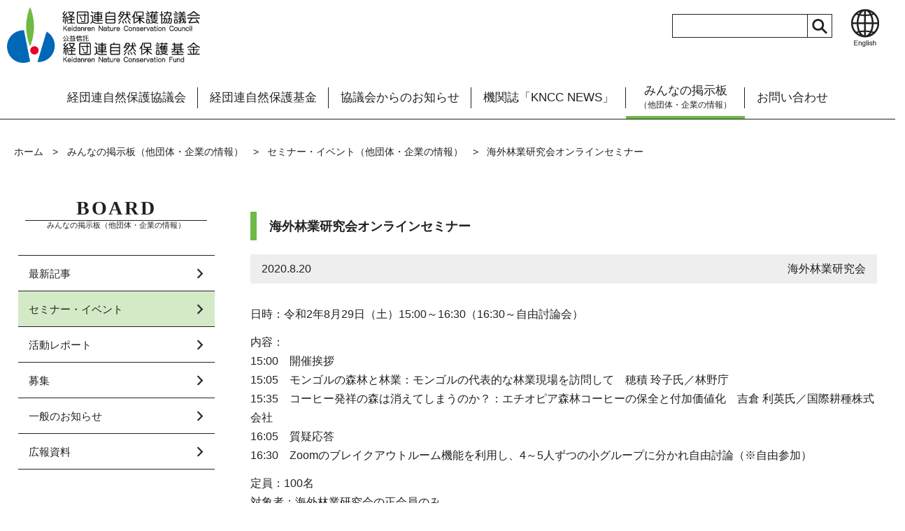

--- FILE ---
content_type: text/html; charset=UTF-8
request_url: https://www.keidanren.net/kncf/archives/1712
body_size: 10260
content:

<!DOCTYPE HTML>
<html>
<head>
	<meta charset="utf-8">
	<meta http-equiv="content-language" content="ja">
	<meta http-equiv="X-UA-Compatible" content="IE=edge">
	<link rel="shortcut icon" href="https://keidanren-kncf.sakura.ne.jp/kncf/wp/wp-content/themes/kncf/images/favicon.ico" type="image/vnd.microsoft.icon">
	<link rel="apple-touch-icon" href="https://keidanren-kncf.sakura.ne.jp/kncf/wp/wp-content/themes/kncf/images/apple-touch-icon.png" sizes="180x180">
	<meta name="viewport" content="width=device-width, initial-scale=1">
	<meta name="description" content="公益信託 経団連自然保護基金/経団連自然保護協議会のウェブサイトです。">
	<meta name="keywords" content="経団連自然保護基金,経団連自然保護協議会,KNCF">

<!-- Global site tag (gtag.js) - Google Analytics -->
<script async src="https://www.googletagmanager.com/gtag/js?id=UA-223669760-1"></script>
<script>
  window.dataLayer = window.dataLayer || [];
  function gtag(){dataLayer.push(arguments);}
  gtag('js', new Date());
  gtag('config', 'UA-223669760-1');
  gtag('config', 'UA-233057378-1');
</script>

<title>海外林業研究会オンラインセミナー ｜ 公益信託 経団連自然保護基金/経団連自然保護協議会</title>

	<meta name="viewport" content="width=device-width">
	<meta name="format-detection" content="telephone=no">
	
    <!-- Reset CSS -->
    <link type="text/css" rel="stylesheet" href="https://keidanren-kncf.sakura.ne.jp/kncf/wp/wp-content/themes/kncf/css/reset.css">
    <!-- Custom CSS -->
	<link type="text/css" rel="stylesheet" href="https://keidanren-kncf.sakura.ne.jp/kncf/wp/wp-content/themes/kncf/css/slicknav.css"/>
	<link type="text/css" rel="stylesheet" href="https://keidanren-kncf.sakura.ne.jp/kncf/wp/wp-content/themes/kncf/css/slick.css">
	<link type="text/css" rel="stylesheet" href="https://keidanren-kncf.sakura.ne.jp/kncf/wp/wp-content/themes/kncf/css/slick-theme.css">
    <link type="text/css" rel="stylesheet" href="https://keidanren-kncf.sakura.ne.jp/kncf/wp/wp-content/themes/kncf/css/jquery.bxslider.css?ver=1.0.1">

    <link type="text/css" rel="stylesheet" href="https://keidanren-kncf.sakura.ne.jp/kncf/wp/wp-content/themes/kncf/css/common.css?ver=1.0.3">
    <link type="text/css" rel="stylesheet" href="https://keidanren-kncf.sakura.ne.jp/kncf/wp/wp-content/themes/kncf/css/style.css?ver=1.0.3">
    <link type="text/css" rel="stylesheet" href="https://keidanren-kncf.sakura.ne.jp/kncf/wp/wp-content/themes/kncf/css/style_wp.css?ver=1.0.2">
    <link type="text/css" rel="stylesheet"  media="print"  href="https://keidanren-kncf.sakura.ne.jp/kncf/wp/wp-content/themes/kncf/css/print.css?ver=1.0.3">

	<!-- jQuery Easing -->
	<script src="https://ajax.googleapis.com/ajax/libs/jquery/3.4.1/jquery.min.js"></script>
	<script type="text/javascript" src="https://keidanren-kncf.sakura.ne.jp/kncf/wp/wp-content/themes/kncf/js/jquery.slicknav.min.js"></script>
	<script type="text/javascript" src="https://keidanren-kncf.sakura.ne.jp/kncf/wp/wp-content/themes/kncf/js/slick.min.js"></script>
	<script type="text/javascript" src="https://keidanren-kncf.sakura.ne.jp/kncf/wp/wp-content/themes/kncf/js/jquery.bxslider.js"></script>
	<script type="text/javascript" src="https://keidanren-kncf.sakura.ne.jp/kncf/wp/wp-content/themes/kncf/js/jquery.pagination.js"></script>
	<script type="text/javascript" src="https://keidanren-kncf.sakura.ne.jp/kncf/wp/wp-content/themes/kncf/js/common.js"></script>
	<meta name='robots' content='max-image-preview:large' />
<link rel='dns-prefetch' href='//keidanren-kncf.sakura.ne.jp' />
<link rel="alternate" title="oEmbed (JSON)" type="application/json+oembed" href="https://www.keidanren.net/kncf/wp-json/oembed/1.0/embed?url=https%3A%2F%2Fwww.keidanren.net%2Fkncf%2Farchives%2F1712" />
<link rel="alternate" title="oEmbed (XML)" type="text/xml+oembed" href="https://www.keidanren.net/kncf/wp-json/oembed/1.0/embed?url=https%3A%2F%2Fwww.keidanren.net%2Fkncf%2Farchives%2F1712&#038;format=xml" />
<style id='wp-img-auto-sizes-contain-inline-css' type='text/css'>
img:is([sizes=auto i],[sizes^="auto," i]){contain-intrinsic-size:3000px 1500px}
/*# sourceURL=wp-img-auto-sizes-contain-inline-css */
</style>
<style id='wp-emoji-styles-inline-css' type='text/css'>

	img.wp-smiley, img.emoji {
		display: inline !important;
		border: none !important;
		box-shadow: none !important;
		height: 1em !important;
		width: 1em !important;
		margin: 0 0.07em !important;
		vertical-align: -0.1em !important;
		background: none !important;
		padding: 0 !important;
	}
/*# sourceURL=wp-emoji-styles-inline-css */
</style>
<style id='wp-block-library-inline-css' type='text/css'>
:root{--wp-block-synced-color:#7a00df;--wp-block-synced-color--rgb:122,0,223;--wp-bound-block-color:var(--wp-block-synced-color);--wp-editor-canvas-background:#ddd;--wp-admin-theme-color:#007cba;--wp-admin-theme-color--rgb:0,124,186;--wp-admin-theme-color-darker-10:#006ba1;--wp-admin-theme-color-darker-10--rgb:0,107,160.5;--wp-admin-theme-color-darker-20:#005a87;--wp-admin-theme-color-darker-20--rgb:0,90,135;--wp-admin-border-width-focus:2px}@media (min-resolution:192dpi){:root{--wp-admin-border-width-focus:1.5px}}.wp-element-button{cursor:pointer}:root .has-very-light-gray-background-color{background-color:#eee}:root .has-very-dark-gray-background-color{background-color:#313131}:root .has-very-light-gray-color{color:#eee}:root .has-very-dark-gray-color{color:#313131}:root .has-vivid-green-cyan-to-vivid-cyan-blue-gradient-background{background:linear-gradient(135deg,#00d084,#0693e3)}:root .has-purple-crush-gradient-background{background:linear-gradient(135deg,#34e2e4,#4721fb 50%,#ab1dfe)}:root .has-hazy-dawn-gradient-background{background:linear-gradient(135deg,#faaca8,#dad0ec)}:root .has-subdued-olive-gradient-background{background:linear-gradient(135deg,#fafae1,#67a671)}:root .has-atomic-cream-gradient-background{background:linear-gradient(135deg,#fdd79a,#004a59)}:root .has-nightshade-gradient-background{background:linear-gradient(135deg,#330968,#31cdcf)}:root .has-midnight-gradient-background{background:linear-gradient(135deg,#020381,#2874fc)}:root{--wp--preset--font-size--normal:16px;--wp--preset--font-size--huge:42px}.has-regular-font-size{font-size:1em}.has-larger-font-size{font-size:2.625em}.has-normal-font-size{font-size:var(--wp--preset--font-size--normal)}.has-huge-font-size{font-size:var(--wp--preset--font-size--huge)}.has-text-align-center{text-align:center}.has-text-align-left{text-align:left}.has-text-align-right{text-align:right}.has-fit-text{white-space:nowrap!important}#end-resizable-editor-section{display:none}.aligncenter{clear:both}.items-justified-left{justify-content:flex-start}.items-justified-center{justify-content:center}.items-justified-right{justify-content:flex-end}.items-justified-space-between{justify-content:space-between}.screen-reader-text{border:0;clip-path:inset(50%);height:1px;margin:-1px;overflow:hidden;padding:0;position:absolute;width:1px;word-wrap:normal!important}.screen-reader-text:focus{background-color:#ddd;clip-path:none;color:#444;display:block;font-size:1em;height:auto;left:5px;line-height:normal;padding:15px 23px 14px;text-decoration:none;top:5px;width:auto;z-index:100000}html :where(.has-border-color){border-style:solid}html :where([style*=border-top-color]){border-top-style:solid}html :where([style*=border-right-color]){border-right-style:solid}html :where([style*=border-bottom-color]){border-bottom-style:solid}html :where([style*=border-left-color]){border-left-style:solid}html :where([style*=border-width]){border-style:solid}html :where([style*=border-top-width]){border-top-style:solid}html :where([style*=border-right-width]){border-right-style:solid}html :where([style*=border-bottom-width]){border-bottom-style:solid}html :where([style*=border-left-width]){border-left-style:solid}html :where(img[class*=wp-image-]){height:auto;max-width:100%}:where(figure){margin:0 0 1em}html :where(.is-position-sticky){--wp-admin--admin-bar--position-offset:var(--wp-admin--admin-bar--height,0px)}@media screen and (max-width:600px){html :where(.is-position-sticky){--wp-admin--admin-bar--position-offset:0px}}

/*# sourceURL=wp-block-library-inline-css */
</style><style id='wp-block-paragraph-inline-css' type='text/css'>
.is-small-text{font-size:.875em}.is-regular-text{font-size:1em}.is-large-text{font-size:2.25em}.is-larger-text{font-size:3em}.has-drop-cap:not(:focus):first-letter{float:left;font-size:8.4em;font-style:normal;font-weight:100;line-height:.68;margin:.05em .1em 0 0;text-transform:uppercase}body.rtl .has-drop-cap:not(:focus):first-letter{float:none;margin-left:.1em}p.has-drop-cap.has-background{overflow:hidden}:root :where(p.has-background){padding:1.25em 2.375em}:where(p.has-text-color:not(.has-link-color)) a{color:inherit}p.has-text-align-left[style*="writing-mode:vertical-lr"],p.has-text-align-right[style*="writing-mode:vertical-rl"]{rotate:180deg}
/*# sourceURL=https://keidanren-kncf.sakura.ne.jp/kncf/wp/wp-includes/blocks/paragraph/style.min.css */
</style>
<style id='global-styles-inline-css' type='text/css'>
:root{--wp--preset--aspect-ratio--square: 1;--wp--preset--aspect-ratio--4-3: 4/3;--wp--preset--aspect-ratio--3-4: 3/4;--wp--preset--aspect-ratio--3-2: 3/2;--wp--preset--aspect-ratio--2-3: 2/3;--wp--preset--aspect-ratio--16-9: 16/9;--wp--preset--aspect-ratio--9-16: 9/16;--wp--preset--color--black: #000000;--wp--preset--color--cyan-bluish-gray: #abb8c3;--wp--preset--color--white: #ffffff;--wp--preset--color--pale-pink: #f78da7;--wp--preset--color--vivid-red: #cf2e2e;--wp--preset--color--luminous-vivid-orange: #ff6900;--wp--preset--color--luminous-vivid-amber: #fcb900;--wp--preset--color--light-green-cyan: #7bdcb5;--wp--preset--color--vivid-green-cyan: #00d084;--wp--preset--color--pale-cyan-blue: #8ed1fc;--wp--preset--color--vivid-cyan-blue: #0693e3;--wp--preset--color--vivid-purple: #9b51e0;--wp--preset--gradient--vivid-cyan-blue-to-vivid-purple: linear-gradient(135deg,rgb(6,147,227) 0%,rgb(155,81,224) 100%);--wp--preset--gradient--light-green-cyan-to-vivid-green-cyan: linear-gradient(135deg,rgb(122,220,180) 0%,rgb(0,208,130) 100%);--wp--preset--gradient--luminous-vivid-amber-to-luminous-vivid-orange: linear-gradient(135deg,rgb(252,185,0) 0%,rgb(255,105,0) 100%);--wp--preset--gradient--luminous-vivid-orange-to-vivid-red: linear-gradient(135deg,rgb(255,105,0) 0%,rgb(207,46,46) 100%);--wp--preset--gradient--very-light-gray-to-cyan-bluish-gray: linear-gradient(135deg,rgb(238,238,238) 0%,rgb(169,184,195) 100%);--wp--preset--gradient--cool-to-warm-spectrum: linear-gradient(135deg,rgb(74,234,220) 0%,rgb(151,120,209) 20%,rgb(207,42,186) 40%,rgb(238,44,130) 60%,rgb(251,105,98) 80%,rgb(254,248,76) 100%);--wp--preset--gradient--blush-light-purple: linear-gradient(135deg,rgb(255,206,236) 0%,rgb(152,150,240) 100%);--wp--preset--gradient--blush-bordeaux: linear-gradient(135deg,rgb(254,205,165) 0%,rgb(254,45,45) 50%,rgb(107,0,62) 100%);--wp--preset--gradient--luminous-dusk: linear-gradient(135deg,rgb(255,203,112) 0%,rgb(199,81,192) 50%,rgb(65,88,208) 100%);--wp--preset--gradient--pale-ocean: linear-gradient(135deg,rgb(255,245,203) 0%,rgb(182,227,212) 50%,rgb(51,167,181) 100%);--wp--preset--gradient--electric-grass: linear-gradient(135deg,rgb(202,248,128) 0%,rgb(113,206,126) 100%);--wp--preset--gradient--midnight: linear-gradient(135deg,rgb(2,3,129) 0%,rgb(40,116,252) 100%);--wp--preset--font-size--small: 13px;--wp--preset--font-size--medium: 20px;--wp--preset--font-size--large: 36px;--wp--preset--font-size--x-large: 42px;--wp--preset--spacing--20: 0.44rem;--wp--preset--spacing--30: 0.67rem;--wp--preset--spacing--40: 1rem;--wp--preset--spacing--50: 1.5rem;--wp--preset--spacing--60: 2.25rem;--wp--preset--spacing--70: 3.38rem;--wp--preset--spacing--80: 5.06rem;--wp--preset--shadow--natural: 6px 6px 9px rgba(0, 0, 0, 0.2);--wp--preset--shadow--deep: 12px 12px 50px rgba(0, 0, 0, 0.4);--wp--preset--shadow--sharp: 6px 6px 0px rgba(0, 0, 0, 0.2);--wp--preset--shadow--outlined: 6px 6px 0px -3px rgb(255, 255, 255), 6px 6px rgb(0, 0, 0);--wp--preset--shadow--crisp: 6px 6px 0px rgb(0, 0, 0);}:where(.is-layout-flex){gap: 0.5em;}:where(.is-layout-grid){gap: 0.5em;}body .is-layout-flex{display: flex;}.is-layout-flex{flex-wrap: wrap;align-items: center;}.is-layout-flex > :is(*, div){margin: 0;}body .is-layout-grid{display: grid;}.is-layout-grid > :is(*, div){margin: 0;}:where(.wp-block-columns.is-layout-flex){gap: 2em;}:where(.wp-block-columns.is-layout-grid){gap: 2em;}:where(.wp-block-post-template.is-layout-flex){gap: 1.25em;}:where(.wp-block-post-template.is-layout-grid){gap: 1.25em;}.has-black-color{color: var(--wp--preset--color--black) !important;}.has-cyan-bluish-gray-color{color: var(--wp--preset--color--cyan-bluish-gray) !important;}.has-white-color{color: var(--wp--preset--color--white) !important;}.has-pale-pink-color{color: var(--wp--preset--color--pale-pink) !important;}.has-vivid-red-color{color: var(--wp--preset--color--vivid-red) !important;}.has-luminous-vivid-orange-color{color: var(--wp--preset--color--luminous-vivid-orange) !important;}.has-luminous-vivid-amber-color{color: var(--wp--preset--color--luminous-vivid-amber) !important;}.has-light-green-cyan-color{color: var(--wp--preset--color--light-green-cyan) !important;}.has-vivid-green-cyan-color{color: var(--wp--preset--color--vivid-green-cyan) !important;}.has-pale-cyan-blue-color{color: var(--wp--preset--color--pale-cyan-blue) !important;}.has-vivid-cyan-blue-color{color: var(--wp--preset--color--vivid-cyan-blue) !important;}.has-vivid-purple-color{color: var(--wp--preset--color--vivid-purple) !important;}.has-black-background-color{background-color: var(--wp--preset--color--black) !important;}.has-cyan-bluish-gray-background-color{background-color: var(--wp--preset--color--cyan-bluish-gray) !important;}.has-white-background-color{background-color: var(--wp--preset--color--white) !important;}.has-pale-pink-background-color{background-color: var(--wp--preset--color--pale-pink) !important;}.has-vivid-red-background-color{background-color: var(--wp--preset--color--vivid-red) !important;}.has-luminous-vivid-orange-background-color{background-color: var(--wp--preset--color--luminous-vivid-orange) !important;}.has-luminous-vivid-amber-background-color{background-color: var(--wp--preset--color--luminous-vivid-amber) !important;}.has-light-green-cyan-background-color{background-color: var(--wp--preset--color--light-green-cyan) !important;}.has-vivid-green-cyan-background-color{background-color: var(--wp--preset--color--vivid-green-cyan) !important;}.has-pale-cyan-blue-background-color{background-color: var(--wp--preset--color--pale-cyan-blue) !important;}.has-vivid-cyan-blue-background-color{background-color: var(--wp--preset--color--vivid-cyan-blue) !important;}.has-vivid-purple-background-color{background-color: var(--wp--preset--color--vivid-purple) !important;}.has-black-border-color{border-color: var(--wp--preset--color--black) !important;}.has-cyan-bluish-gray-border-color{border-color: var(--wp--preset--color--cyan-bluish-gray) !important;}.has-white-border-color{border-color: var(--wp--preset--color--white) !important;}.has-pale-pink-border-color{border-color: var(--wp--preset--color--pale-pink) !important;}.has-vivid-red-border-color{border-color: var(--wp--preset--color--vivid-red) !important;}.has-luminous-vivid-orange-border-color{border-color: var(--wp--preset--color--luminous-vivid-orange) !important;}.has-luminous-vivid-amber-border-color{border-color: var(--wp--preset--color--luminous-vivid-amber) !important;}.has-light-green-cyan-border-color{border-color: var(--wp--preset--color--light-green-cyan) !important;}.has-vivid-green-cyan-border-color{border-color: var(--wp--preset--color--vivid-green-cyan) !important;}.has-pale-cyan-blue-border-color{border-color: var(--wp--preset--color--pale-cyan-blue) !important;}.has-vivid-cyan-blue-border-color{border-color: var(--wp--preset--color--vivid-cyan-blue) !important;}.has-vivid-purple-border-color{border-color: var(--wp--preset--color--vivid-purple) !important;}.has-vivid-cyan-blue-to-vivid-purple-gradient-background{background: var(--wp--preset--gradient--vivid-cyan-blue-to-vivid-purple) !important;}.has-light-green-cyan-to-vivid-green-cyan-gradient-background{background: var(--wp--preset--gradient--light-green-cyan-to-vivid-green-cyan) !important;}.has-luminous-vivid-amber-to-luminous-vivid-orange-gradient-background{background: var(--wp--preset--gradient--luminous-vivid-amber-to-luminous-vivid-orange) !important;}.has-luminous-vivid-orange-to-vivid-red-gradient-background{background: var(--wp--preset--gradient--luminous-vivid-orange-to-vivid-red) !important;}.has-very-light-gray-to-cyan-bluish-gray-gradient-background{background: var(--wp--preset--gradient--very-light-gray-to-cyan-bluish-gray) !important;}.has-cool-to-warm-spectrum-gradient-background{background: var(--wp--preset--gradient--cool-to-warm-spectrum) !important;}.has-blush-light-purple-gradient-background{background: var(--wp--preset--gradient--blush-light-purple) !important;}.has-blush-bordeaux-gradient-background{background: var(--wp--preset--gradient--blush-bordeaux) !important;}.has-luminous-dusk-gradient-background{background: var(--wp--preset--gradient--luminous-dusk) !important;}.has-pale-ocean-gradient-background{background: var(--wp--preset--gradient--pale-ocean) !important;}.has-electric-grass-gradient-background{background: var(--wp--preset--gradient--electric-grass) !important;}.has-midnight-gradient-background{background: var(--wp--preset--gradient--midnight) !important;}.has-small-font-size{font-size: var(--wp--preset--font-size--small) !important;}.has-medium-font-size{font-size: var(--wp--preset--font-size--medium) !important;}.has-large-font-size{font-size: var(--wp--preset--font-size--large) !important;}.has-x-large-font-size{font-size: var(--wp--preset--font-size--x-large) !important;}
/*# sourceURL=global-styles-inline-css */
</style>

<style id='classic-theme-styles-inline-css' type='text/css'>
/*! This file is auto-generated */
.wp-block-button__link{color:#fff;background-color:#32373c;border-radius:9999px;box-shadow:none;text-decoration:none;padding:calc(.667em + 2px) calc(1.333em + 2px);font-size:1.125em}.wp-block-file__button{background:#32373c;color:#fff;text-decoration:none}
/*# sourceURL=/wp-includes/css/classic-themes.min.css */
</style>
<link rel='stylesheet' id='contact-form-7-css' href='https://keidanren-kncf.sakura.ne.jp/kncf/wp/wp-content/plugins/contact-form-7/includes/css/styles.css?ver=5.8.1' type='text/css' media='all' />
<link rel='stylesheet' id='fancybox-css' href='https://keidanren-kncf.sakura.ne.jp/kncf/wp/wp-content/plugins/easy-fancybox/css/jquery.fancybox.min.css?ver=1.3.24' type='text/css' media='screen' />
<link rel='stylesheet' id='gca-column-styles-css' href='https://keidanren-kncf.sakura.ne.jp/kncf/wp/wp-content/plugins/genesis-columns-advanced/css/gca-column-styles.css?ver=6.9' type='text/css' media='all' />
<script type="text/javascript" src="https://keidanren-kncf.sakura.ne.jp/kncf/wp/wp-includes/js/jquery/jquery.min.js?ver=3.7.1" id="jquery-core-js"></script>
<script type="text/javascript" src="https://keidanren-kncf.sakura.ne.jp/kncf/wp/wp-includes/js/jquery/jquery-migrate.min.js?ver=3.4.1" id="jquery-migrate-js"></script>
<link rel="https://api.w.org/" href="https://www.keidanren.net/kncf/wp-json/" /><link rel="alternate" title="JSON" type="application/json" href="https://www.keidanren.net/kncf/wp-json/wp/v2/posts/1712" /><link rel="EditURI" type="application/rsd+xml" title="RSD" href="https://keidanren-kncf.sakura.ne.jp/kncf/wp/xmlrpc.php?rsd" />
<meta name="generator" content="WordPress 6.9" />
<link rel="canonical" href="https://www.keidanren.net/kncf/archives/1712" />
<link rel='shortlink' href='https://www.keidanren.net/kncf/?p=1712' />
</head>
<body ontouchstart="" class="wp-singular post-template-default single single-post postid-1712 single-format-standard wp-theme-kncf">

<!-- Navigation -->
	<nav id="gnav" class="gnav">
		<div id="srchBox" class="sp">
			<form method="get">
				<input class="srchInput" type="text" name="word"><input type="submit" value=" " class="srchBtn" >
			</form>
		</div>
            <div class="menu-main-container"><ul id="menu" class="menu"><li id="menu-item-30" class="menu-item menu-item-type-post_type menu-item-object-page menu-item-30"><a href="https://www.keidanren.net/kncf/introduction">経団連自然保護協議会</a></li>
<li id="menu-item-29" class="menu-item menu-item-type-post_type menu-item-object-page menu-item-29"><a href="https://www.keidanren.net/kncf/fund">経団連自然保護基金</a></li>
<li id="menu-item-31" class="gnav_topics menu-item menu-item-type-post_type menu-item-object-page menu-item-31"><a href="https://www.keidanren.net/kncf/topics">協議会からのお知らせ</a></li>
<li id="menu-item-28" class="menu-item menu-item-type-post_type menu-item-object-page menu-item-28"><a href="https://www.keidanren.net/kncf/kncc_news">機関誌「KNCC NEWS」</a></li>
<li id="menu-item-3993" class="gnav_everyone menu-item menu-item-type-post_type menu-item-object-page menu-item-3993"><a href="https://www.keidanren.net/kncf/everyone"><p>みんなの掲示板<span class="pc-in"><br></span><span>（他団体・企業の情報）</span></p></a></li>
<li id="menu-item-4046" class="menu-item menu-item-type-post_type menu-item-object-page menu-item-4046"><a href="https://www.keidanren.net/kncf/inquiry">お問い合わせ</a></li>
</ul></div>    
	</nav>
	<div id="content">
		<header>
			<div id="header_navi">
				<div class="header_navi_head">
					<a href="https://www.keidanren.net/kncf/en/" class="language"><img src="https://keidanren-kncf.sakura.ne.jp/kncf/wp/wp-content/themes/kncf/images/language_eng.png" alt="English" ></a>
					<a href="https://www.keidanren.net/kncf/" class="logo"><img src="https://keidanren-kncf.sakura.ne.jp/kncf/wp/wp-content/themes/kncf/images/KCNC-KCNF_J_logo.jpg" alt="経団連自然保護協議会/経団連自然保護基金" ></a>
					<div id="srchBox" class="srch">
						<form method="get">
							<input class="srchInput" type="text" name="word">
							<input type="submit" value=" " class="srchBtn" >
						</form>
					</div>

		            <nav id="top_nav" class="pc navi2023"><ul id="top_nav_menu" class="menu"><li class="menu-item menu-item-type-post_type menu-item-object-page menu-item-30"><a href="https://www.keidanren.net/kncf/introduction">経団連自然保護協議会</a></li>
<li class="menu-item menu-item-type-post_type menu-item-object-page menu-item-29"><a href="https://www.keidanren.net/kncf/fund">経団連自然保護基金</a></li>
<li class="gnav_topics menu-item menu-item-type-post_type menu-item-object-page menu-item-31"><a href="https://www.keidanren.net/kncf/topics">協議会からのお知らせ</a></li>
<li class="menu-item menu-item-type-post_type menu-item-object-page menu-item-28"><a href="https://www.keidanren.net/kncf/kncc_news">機関誌「KNCC NEWS」</a></li>
<li class="gnav_everyone menu-item menu-item-type-post_type menu-item-object-page menu-item-3993"><a href="https://www.keidanren.net/kncf/everyone"><p>みんなの掲示板<span class="pc-in"><br></span><span>（他団体・企業の情報）</span></p></a></li>
<li class="menu-item menu-item-type-post_type menu-item-object-page menu-item-4046"><a href="https://www.keidanren.net/kncf/inquiry">お問い合わせ</a></li>
</ul></nav>    
				</div>
			</div><!-- header_navi -->
		</header>
		
		<div id="pankuzu">
			<!-- Breadcrumb NavXT  -->
		    <!-- Breadcrumb NavXT 7.0.2 -->
<span property="itemListElement" typeof="ListItem"><a property="item" typeof="WebPage" title="Go to 公益信託 経団連自然保護基金/経団連自然保護協議会." href="https://www.keidanren.net/kncf" class="home" ><span property="name">ホーム</span></a><meta property="position" content="1"></span><span property="itemListElement" typeof="ListItem"><span property="name" class="taxonomy category">みんなの掲示板（他団体・企業の情報）</span><meta property="url" content="https://www.keidanren.net/kncf/archives/category/everyone"><meta property="position" content="2"></span><span property="itemListElement" typeof="ListItem"><span property="name" class="taxonomy category">セミナー・イベント（他団体・企業の情報）</span><meta property="url" content="https://www.keidanren.net/kncf/archives/category/everyone/m-cat1"><meta property="position" content="3"></span><span property="itemListElement" typeof="ListItem"><span property="name" class="post post-post current-item">海外林業研究会オンラインセミナー</span><meta property="url" content="https://www.keidanren.net/kncf/archives/1712"><meta property="position" content="4"></span>		</div><!-- pankuzu -->
		<div id="page">
						<div id="side_navi">
			        <div><p class="w_title">協議会からのお知らせttl</p><div class="textwidget custom-html-widget"><h2 class="side_nav_topics">TOPICS<span>協議会からのお知らせ</span></h2></div></div><div><p class="w_title">みんなの掲示板ttl</p><div class="textwidget custom-html-widget"><h2 class="side_nav_everyone">BOARD<span>みんなの掲示板（他団体・企業の情報）</span></h2></div></div><div><p class="w_title">SUB MENU</p><div class="textwidget custom-html-widget"><div id="title_submenu">SUB MENU</div></div></div><div><p class="w_title">お知らせ</p><div class="menu-side01-container"><ul id="menu-side01" class="menu"><li id="menu-item-385" class="side_nav_topics menu-item menu-item-type-post_type menu-item-object-page menu-item-385"><a href="https://www.keidanren.net/kncf/topics/news">最新記事</a></li>
<li id="menu-item-145" class="side_nav_topics side_nav_topics_cat1 menu-item menu-item-type-post_type menu-item-object-page menu-item-145"><a href="https://www.keidanren.net/kncf/topics/cat1">セミナー・イベント</a></li>
<li id="menu-item-144" class="side_nav_topics side_nav_topics_cat2 menu-item menu-item-type-post_type menu-item-object-page menu-item-144"><a href="https://www.keidanren.net/kncf/topics/cat2">活動レポート</a></li>
<li id="menu-item-143" class="side_nav_topics side_nav_topics_cat3 menu-item menu-item-type-post_type menu-item-object-page menu-item-143"><a href="https://www.keidanren.net/kncf/topics/cat3">募集</a></li>
<li id="menu-item-142" class="side_nav_topics side_nav_topics_cat4 menu-item menu-item-type-post_type menu-item-object-page menu-item-142"><a href="https://www.keidanren.net/kncf/topics/cat4">一般のお知らせ</a></li>
<li id="menu-item-141" class="side_nav_topics side_nav_topics_cat5 menu-item menu-item-type-post_type menu-item-object-page menu-item-141"><a href="https://www.keidanren.net/kncf/topics/cat5">広報資料</a></li>
<li id="menu-item-389" class="side_nav_topics menu-item menu-item-type-post_type menu-item-object-page menu-item-389"><a href="https://www.keidanren.net/kncf/topics/application">掲載申込書</a></li>
</ul></div></div><div><p class="w_title">みんなの掲示板</p><div class="menu-side04-container"><ul id="menu-side04" class="menu"><li id="menu-item-4003" class="side_nav_everyone menu-item menu-item-type-post_type menu-item-object-page menu-item-4003"><a href="https://www.keidanren.net/kncf/everyone/news">最新記事</a></li>
<li id="menu-item-4002" class="side_nav_everyone side_nav_everyone_m-cat1 menu-item menu-item-type-post_type menu-item-object-page menu-item-4002"><a href="https://www.keidanren.net/kncf/everyone/m-cat1">セミナー・イベント</a></li>
<li id="menu-item-4001" class="side_nav_everyone side_nav_everyone_m-cat2 menu-item menu-item-type-post_type menu-item-object-page menu-item-4001"><a href="https://www.keidanren.net/kncf/everyone/m-cat2">活動レポート</a></li>
<li id="menu-item-4000" class="side_nav_everyone side_nav_everyone_m-cat3 menu-item menu-item-type-post_type menu-item-object-page menu-item-4000"><a href="https://www.keidanren.net/kncf/everyone/m-cat3">募集</a></li>
<li id="menu-item-3999" class="side_nav_everyone side_nav_everyone_m-cat4 menu-item menu-item-type-post_type menu-item-object-page menu-item-3999"><a href="https://www.keidanren.net/kncf/everyone/m-cat4">一般のお知らせ</a></li>
<li id="menu-item-3998" class="side_nav_everyone side_nav_everyone_m-cat5 menu-item menu-item-type-post_type menu-item-object-page menu-item-3998"><a href="https://www.keidanren.net/kncf/everyone/m-cat5">広報資料</a></li>
</ul></div></div> 
			</div>
		
			<section class="single">


		<!-- カテゴリー判別用 -->				
		<p id="parent">everyone</p>
		
		<p id="category_name">m-cat1</p>

 



						<h1>海外林業研究会オンラインセミナー</h1>
			<div class="sub">
				<p class="day">2020.8.20</p>
				<p class="from">海外林業研究会</p>
<!-- 			<p class="category"><ul class="post-categories">
	<li><a href="https://www.keidanren.net/kncf/archives/category/everyone/m-cat1" rel="category tag">セミナー・イベント（他団体・企業の情報）</a></li></ul></p> -->
			</div>
				
<p>日時：令和2年8月29日（土）15:00～16:30（16:30～自由討論会）</p>



<p>内容：<br>15:00　開催挨拶<br>15:05　モンゴルの森林と林業：モンゴルの代表的な林業現場を訪問して　穂積 玲子氏／林野庁<br>15:35　コーヒー発祥の森は消えてしまうのか？：エチオピア森林コーヒーの保全と付加価値化　吉倉 利英氏／国際耕種株式会社<br>16:05　質疑応答<br>16:30　Zoomのブレイクアウトルーム機能を利用し、4～5人ずつの小グループに分かれ自由討論（※自由参加）</p>



<p>定員：100名<br>対象者：海外林業研究会の正会員のみ</p>



<p>費用：正会員に限り参加費無料（正会員以外は入会手続きが必要です。年会費3,500円。会員になると、技術情報誌『海外の森林と林業』が年3回届きます）</p>



<p>海外林業研究会の正会員入会は、以下のリンクからお申し込みください。<br><a rel="noreferrer noopener" href="https://jifpro.or.jp/publication/kenkyu-kai/kenkyukai_app_form/" target="_blank">https://jifpro.or.jp/publication/kenkyu-kai/kenkyukai_app_form/</a><br>そのうえで、メールにて <a rel="noreferrer noopener" href="mailto:kenkyu-kai@jifpro.or.jp" target="_blank">kenkyu-kai@jifpro.or.jp</a> 参加希望をお伝えください。</p>
						</section>
  		</div>
	</div><!-- content -->
	<div id="page_top">
		<a href="#">ページトップ</a>
	</div>
<!-- Footer -->
	<footer>
	<div id="sitemap"><p class="w_title">フッターサイトマップ</p><div class="textwidget custom-html-widget">			<div class="footer_2023">
				<div class="column column_01">
					<div class="menu">
						<a href="https://www.keidanren.net/kncf/introduction/">経団連自然保護協議会</a>
					</div>
					<div>
						<ul>
							<li><a href="https://www.keidanren.net/kncf/introduction/committee/"><div><p>概要</p></div></a></li>
							<li><a href="https://www.keidanren.net/kncf/introduction/greeting/"><div><p>会長挨拶</p></div></a></li>
							<li><a href="https://www.keidanren.net/kncf/introduction/officer/"><div><p>役員</p></div></a></li>
							<li><a href="https://www.keidanren.net/kncf/introduction/member/"><div><p>会員企業</p></div></a></li>
							<li><a href="https://www.keidanren.net/kncf/introduction/guidelines/"><div><p>経団連生物多様性宣言・行動指針</p></div></a></li>
							<li><a href="http://www.keidanren-biodiversity.jp/" target="_blank"><div><p>経団連生物多様性宣言イニシアチブ</p></div></a></li>
							<li><a href="https://www.keidanren.net/kncf/introduction/2030_action_plan/" ><div><p>2030年ネイチャーポジティブに向けたアクションプラン</p></div></a></li>
							<li><a href="https://www.keidanren.net/kncf/introduction/questionnaire/"><div><p>企業の生物多様性への取組に関するアンケート調査結果</p></div></a></li>
							<li><a href="https://www.keidanren.net/kncf/introduction/privacy/"><div><p>個人情報の取扱いについて<span class="pc_in"><br></span>（プライバシーポリシー）</p></div></a></li>
						
						</ul>
					</div>
				</div>
				
				<div class="column column_02">
					<div class="menu">
						<a href="https://www.keidanren.net/kncf/fund/">経団連自然保護基金</a>
					</div>
					<div>
						<ul>
							<li><a href="https://www.keidanren.net/kncf/fund/about/"><div><p>公益信託基金制度</p></div></a></li>
							<li><a href="https://www.keidanren.net/kncf/fund/project/"><div><p>助成プロジェクトの募集</p></div></a></li>
							<li><a href="https://www.keidanren.net/kncf/fund/manua/"><div><p>基金管理システム利用マニュアル</p></div></a></li>
							<li class="sub"><a href="https://www.keidanren.net/kncf/fund/results/"><div><p>支援実績</p></div></a></li>
							<li><a href="https://www.keidanren.net/kncf/fund/raise/"><div><p>寄付金のお願い</p></div></a></li>
							<li><a href="https://www.keidanren.net/kncf/fund/privacy/"><div><p>個人情報の取扱いについて<span class="pc_in"><br></span>（プライバシーポリシー）</p></div></a></li>
						</ul>
					</div>
				</div>

				<div class="column column_03">
					<div class="menu">
						<a href="https://www.keidanren.net/kncf/topics">協議会からのお知らせ</a>
					</div>
					<div>
						<ul>
							<li><a href="https://www.keidanren.net/kncf/topics/news"><div><p>最新記事</p></div></a></li>
							<li><a href="https://www.keidanren.net/kncf/topics/cat1"><div><p>セミナー・イベント</p></div></a></li>
							<li><a href="https://www.keidanren.net/kncf/topics/cat2"><div><p>活動レポート</p></div></a></li>
							<li><a href="https://www.keidanren.net/kncf/topics/cat3"><div><p>募集</p></div></a></li>
							<li><a href="https://www.keidanren.net/kncf/topics/cat4"><div><p>一般のお知らせ</p></div></a></li>
							<li><a href="https://www.keidanren.net/kncf/topics/cat5"><div><p>広報資料</p></div></a></li>
							<li><a href="https://www.keidanren.net/kncf/topics/application"><div><p>掲載申込書</p></div></a></li>
						</ul>
					</div>
					<div class="menu">
						<a href="https://www.keidanren.net/kncf/kncc_news/">機関誌「KNCC NEWS」</a>
					</div>
				</div>
				
				<div class="column column_04">
					<div>
						<div class="menu">
							<a href="https://www.keidanren.net/kncf/everyone">みんなの掲示板<span>（他団体・企業の情報）</span></a>
						</div>
						<div>
							<ul>
								<li><a href="https://www.keidanren.net/kncf/everyone/news"><div><p>最新記事</p></div></a></li>
								<li><a href="https://www.keidanren.net/kncf/everyone/m-cat1"><div><p>セミナー・イベント</p></div></a></li>
								<li><a href="https://www.keidanren.net/kncf/everyone/m-cat2"><div><p>活動レポート</p></div></a></li>
								<li><a href="https://www.keidanren.net/kncf/everyone/m-cat3"><div><p>募集</p></div></a></li>
								<li><a href="https://www.keidanren.net/kncf/everyone/m-cat4"><div><p>一般のお知らせ</p></div></a></li>
								<li><a href="https://www.keidanren.net/kncf/everyone/m-cat5"><div><p>広報資料</p></div></a></li>
								<li><div><p>　</p></div></li>
							</ul>
						</div>
						<div class="menu">
							<a href="https://www.keidanren.net/kncf/inquiry/">お問い合わせ</a>
						</div>
					</div>
				</div>
			</div><!-- footer_2023 --></div></div> 
		<div id="copy">
			<p>Copyright © Keidanren Nature Conservation Fund / Keidanren Nature Conservation Council All Rights Reserved.</p>
		</div>
	</footer>
	<script type="speculationrules">
{"prefetch":[{"source":"document","where":{"and":[{"href_matches":"/kncf/*"},{"not":{"href_matches":["/kncf/wp/wp-*.php","/kncf/wp/wp-admin/*","/kncf/wp/wp-content/uploads/*","/kncf/wp/wp-content/*","/kncf/wp/wp-content/plugins/*","/kncf/wp/wp-content/themes/kncf/*","/kncf/*\\?(.+)"]}},{"not":{"selector_matches":"a[rel~=\"nofollow\"]"}},{"not":{"selector_matches":".no-prefetch, .no-prefetch a"}}]},"eagerness":"conservative"}]}
</script>
<script type="text/javascript" src="https://keidanren-kncf.sakura.ne.jp/kncf/wp/wp-content/plugins/contact-form-7/includes/swv/js/index.js?ver=5.8.1" id="swv-js"></script>
<script type="text/javascript" id="contact-form-7-js-extra">
/* <![CDATA[ */
var wpcf7 = {"api":{"root":"https://www.keidanren.net/kncf/wp-json/","namespace":"contact-form-7/v1"}};
//# sourceURL=contact-form-7-js-extra
/* ]]> */
</script>
<script type="text/javascript" src="https://keidanren-kncf.sakura.ne.jp/kncf/wp/wp-content/plugins/contact-form-7/includes/js/index.js?ver=5.8.1" id="contact-form-7-js"></script>
<script type="text/javascript" src="https://keidanren-kncf.sakura.ne.jp/kncf/wp/wp-content/plugins/easy-fancybox/js/jquery.fancybox.min.js?ver=1.3.24" id="jquery-fancybox-js"></script>
<script type="text/javascript" id="jquery-fancybox-js-after">
/* <![CDATA[ */
var fb_timeout, fb_opts={'overlayShow':true,'hideOnOverlayClick':true,'showCloseButton':true,'margin':20,'centerOnScroll':false,'enableEscapeButton':true,'autoScale':true };
if(typeof easy_fancybox_handler==='undefined'){
var easy_fancybox_handler=function(){
jQuery('.nofancybox,a.wp-block-file__button,a.pin-it-button,a[href*="pinterest.com/pin/create"],a[href*="facebook.com/share"],a[href*="twitter.com/share"]').addClass('nolightbox');
/* IMG */
var fb_IMG_select='a[href*=".jpg"]:not(.nolightbox,li.nolightbox>a),area[href*=".jpg"]:not(.nolightbox),a[href*=".jpeg"]:not(.nolightbox,li.nolightbox>a),area[href*=".jpeg"]:not(.nolightbox),a[href*=".png"]:not(.nolightbox,li.nolightbox>a),area[href*=".png"]:not(.nolightbox),a[href*=".webp"]:not(.nolightbox,li.nolightbox>a),area[href*=".webp"]:not(.nolightbox)';
jQuery(fb_IMG_select).addClass('fancybox image');
var fb_IMG_sections=jQuery('.gallery,.wp-block-gallery,.tiled-gallery,.wp-block-jetpack-tiled-gallery');
fb_IMG_sections.each(function(){jQuery(this).find(fb_IMG_select).attr('rel','gallery-'+fb_IMG_sections.index(this));});
jQuery('a.fancybox,area.fancybox,li.fancybox a').each(function(){jQuery(this).fancybox(jQuery.extend({},fb_opts,{'transitionIn':'elastic','easingIn':'easeOutBack','transitionOut':'elastic','easingOut':'easeInBack','opacity':false,'hideOnContentClick':false,'titleShow':true,'titlePosition':'over','titleFromAlt':true,'showNavArrows':true,'enableKeyboardNav':true,'cyclic':false}))});};
jQuery('a.fancybox-close').on('click',function(e){e.preventDefault();jQuery.fancybox.close()});
};
var easy_fancybox_auto=function(){setTimeout(function(){jQuery('#fancybox-auto').trigger('click')},1000);};
jQuery(easy_fancybox_handler);jQuery(document).on('post-load',easy_fancybox_handler);
jQuery(easy_fancybox_auto);
//# sourceURL=jquery-fancybox-js-after
/* ]]> */
</script>
<script type="text/javascript" src="https://keidanren-kncf.sakura.ne.jp/kncf/wp/wp-content/plugins/easy-fancybox/js/jquery.easing.min.js?ver=1.4.1" id="jquery-easing-js"></script>
<script type="text/javascript" src="https://keidanren-kncf.sakura.ne.jp/kncf/wp/wp-content/plugins/easy-fancybox/js/jquery.mousewheel.min.js?ver=3.1.13" id="jquery-mousewheel-js"></script>
<script id="wp-emoji-settings" type="application/json">
{"baseUrl":"https://s.w.org/images/core/emoji/17.0.2/72x72/","ext":".png","svgUrl":"https://s.w.org/images/core/emoji/17.0.2/svg/","svgExt":".svg","source":{"concatemoji":"https://keidanren-kncf.sakura.ne.jp/kncf/wp/wp-includes/js/wp-emoji-release.min.js?ver=6.9"}}
</script>
<script type="module">
/* <![CDATA[ */
/*! This file is auto-generated */
const a=JSON.parse(document.getElementById("wp-emoji-settings").textContent),o=(window._wpemojiSettings=a,"wpEmojiSettingsSupports"),s=["flag","emoji"];function i(e){try{var t={supportTests:e,timestamp:(new Date).valueOf()};sessionStorage.setItem(o,JSON.stringify(t))}catch(e){}}function c(e,t,n){e.clearRect(0,0,e.canvas.width,e.canvas.height),e.fillText(t,0,0);t=new Uint32Array(e.getImageData(0,0,e.canvas.width,e.canvas.height).data);e.clearRect(0,0,e.canvas.width,e.canvas.height),e.fillText(n,0,0);const a=new Uint32Array(e.getImageData(0,0,e.canvas.width,e.canvas.height).data);return t.every((e,t)=>e===a[t])}function p(e,t){e.clearRect(0,0,e.canvas.width,e.canvas.height),e.fillText(t,0,0);var n=e.getImageData(16,16,1,1);for(let e=0;e<n.data.length;e++)if(0!==n.data[e])return!1;return!0}function u(e,t,n,a){switch(t){case"flag":return n(e,"\ud83c\udff3\ufe0f\u200d\u26a7\ufe0f","\ud83c\udff3\ufe0f\u200b\u26a7\ufe0f")?!1:!n(e,"\ud83c\udde8\ud83c\uddf6","\ud83c\udde8\u200b\ud83c\uddf6")&&!n(e,"\ud83c\udff4\udb40\udc67\udb40\udc62\udb40\udc65\udb40\udc6e\udb40\udc67\udb40\udc7f","\ud83c\udff4\u200b\udb40\udc67\u200b\udb40\udc62\u200b\udb40\udc65\u200b\udb40\udc6e\u200b\udb40\udc67\u200b\udb40\udc7f");case"emoji":return!a(e,"\ud83e\u1fac8")}return!1}function f(e,t,n,a){let r;const o=(r="undefined"!=typeof WorkerGlobalScope&&self instanceof WorkerGlobalScope?new OffscreenCanvas(300,150):document.createElement("canvas")).getContext("2d",{willReadFrequently:!0}),s=(o.textBaseline="top",o.font="600 32px Arial",{});return e.forEach(e=>{s[e]=t(o,e,n,a)}),s}function r(e){var t=document.createElement("script");t.src=e,t.defer=!0,document.head.appendChild(t)}a.supports={everything:!0,everythingExceptFlag:!0},new Promise(t=>{let n=function(){try{var e=JSON.parse(sessionStorage.getItem(o));if("object"==typeof e&&"number"==typeof e.timestamp&&(new Date).valueOf()<e.timestamp+604800&&"object"==typeof e.supportTests)return e.supportTests}catch(e){}return null}();if(!n){if("undefined"!=typeof Worker&&"undefined"!=typeof OffscreenCanvas&&"undefined"!=typeof URL&&URL.createObjectURL&&"undefined"!=typeof Blob)try{var e="postMessage("+f.toString()+"("+[JSON.stringify(s),u.toString(),c.toString(),p.toString()].join(",")+"));",a=new Blob([e],{type:"text/javascript"});const r=new Worker(URL.createObjectURL(a),{name:"wpTestEmojiSupports"});return void(r.onmessage=e=>{i(n=e.data),r.terminate(),t(n)})}catch(e){}i(n=f(s,u,c,p))}t(n)}).then(e=>{for(const n in e)a.supports[n]=e[n],a.supports.everything=a.supports.everything&&a.supports[n],"flag"!==n&&(a.supports.everythingExceptFlag=a.supports.everythingExceptFlag&&a.supports[n]);var t;a.supports.everythingExceptFlag=a.supports.everythingExceptFlag&&!a.supports.flag,a.supports.everything||((t=a.source||{}).concatemoji?r(t.concatemoji):t.wpemoji&&t.twemoji&&(r(t.twemoji),r(t.wpemoji)))});
//# sourceURL=https://keidanren-kncf.sakura.ne.jp/kncf/wp/wp-includes/js/wp-emoji-loader.min.js
/* ]]> */
</script>
</body>
</html>



--- FILE ---
content_type: text/css
request_url: https://keidanren-kncf.sakura.ne.jp/kncf/wp/wp-content/themes/kncf/css/common.css?ver=1.0.3
body_size: 5241
content:
@charset "utf-8";


html {
	font-family:"Meiryo", sans-serif;
	font-size: 62.5%;
    -moz-text-size-adjust:100%;
    -webkit-text-size-adjust:100%;
    -ms-text-size-adjust:100%;
}

a, a:hover{
	text-decoration: none;
}

body{
	width: 100%;
	color: #222222;	
}

#content{
	width: 100%; 
	max-width: 1366px;
	height: auto;
	padding: 0 0 60px;
	margin: 0 auto;
}

header{
	position: relative;
	font-size: 0;
	width: 100%;
	height: 200px;
	margin: 0;
	padding: 0;
	overflow: hidden
}

header #header_navi{
	position: fixed;
	width: 100%;	
	height: 100px;
	z-index: 1000!important;
}

header #header_navi .logo{
	display: block;
	position: fixed;
	top: 10px;
	margin-left: 10px;
	z-index: 1001;
}

header #header_navi .logo img{
	width: auto;
	height: 80px;
}

header #header_navi .language{
	display: block;
	position: fixed;
	top: 10px;
	margin-left: 1286px;
	z-index: 1001;
}

header #header_navi .srch{
	display: block;
	position: fixed;
	top: 20px;
	margin-left: 1030px;
	z-index: 1001;
}

header #header_navi #srchBox .srchInput{
	font-size: 1.2rem;
	line-height: 1.0em;
	width: 180px;
	height: 32px;
	padding: 0 0.5em;
	border-radius: 0!important;
	border: 1px solid #222222;
}

header #header_navi #srchBox .srchBtn{
	font-size: 1.2rem;
	line-height: 1.0em;
	width: 3.0em;
	height: 34px;
	margin-left: -1px!important;
	padding: 0 0.5em;
	border: 1px solid #222222;
	border-radius: 0!important;
	background-color: #fff;
	background-image: url(../images/search.png);
	background-repeat: no-repeat;
	background-position: center center;
}

header #header_navi #srchBox .srchBtn:hover{
	cursor: pointer;
	background-color: #ccc;
	transition-duration : 0.5s;
}

@media screen and (max-width : 1366px) {
	header #header_navi .language{
		margin-left: auto;
		right: 20px;
		transition-duration : 0;
	}
	header #header_navi .srch{
		margin-left: auto;
		right: 90px;
		transition-duration : 0;
	}
}

header #header_navi .header_navi_head{
	position: fixed;
	width: 100%;
	max-width: 1366px;
	height: 200px;
	background: #fff;
	z-index: 1002!important;
	transition-duration : 0.5s;
/* 	box-shadow: 0 15px 10px -10px #222222; */
}

header #header_navi .header_navi_head.active{
    transform: translateY(0);
	transition-duration : 0.5s;
	position: fixed;
}

@media screen and (min-width : 1367px) {
	header #header_navi .header_navi_head{
		overflow: hidden;
	}
	header #header_navi .header_navi_head.active{
		transition-duration : 0;
	}	
}

header #header_navi > a:hover, header #header_navi .header_navi_head a:hover {
	opacity: 0.5;
}

#gnav {
	display: none;
	z-index: 1000;
}

.slicknav_menu{
	position: relative;
	height: auto;
	transition-duration : 0.5s;
	display: none;
}



/* nav */ 
#menu{
	display: block;
}
.slicknav_nav{
	margin-top: 100px;
	display: block;

}

.slicknav_nav .search{
	width: 100%;
	border-top: 1px solid #222222;
	overflow: hidden;
}

.slicknav_nav ul, .slicknav_nav li {
	margin: 0;
	padding: 0;
}

.slicknav_menu {
  background-color: #fff !important;
    width: 100%;
    max-width: 1366px;
    position: fixed;
	padding-bottom: 0;	
	z-index: 1000!important;
}

.slicknav_menu.active{
	height: auto;
	background: #fff;
	box-shadow: 0 10px 20px #222222;
}

.slicknav_menu .slicknav_icon-bar {
	width: 2.0em;
    height: 1px;
	display: block;
	background-color: #222222 !important;
}

.slicknav_menu .slicknav_icon-bar {
	background-color: #222222 !important;
}

.slicknav_btn {
	background-color: #fff !important;
	left: 0!important;
	float: left;
	margin-bottom: 20px;
	z-index: 1100!important;
}
.slicknav_nav .slicknav_row:hover {
	background: #1E1A42 !important;
}

.slicknav_nav{
	border-bottom: 1px solid #222222;
	background: #fff;
}

.slicknav_nav a{
	font-size: 1.7rem;
	color: #222222;
	margin: 0;
	padding: 1.0em;
	background-color: #fff;
	background-image: url(../images/nav_back_off.png);
	background-repeat: no-repeat;
	background-position: 96% center;
}

.slicknav_nav ul{
	padding-bottom: 2.0em;
}

.slicknav_nav ul > li{
	border-bottom: 1px solid #222222;
}

.slicknav_nav ul > li:first-child{
	border-top: 1px solid #222222;
}

.slicknav_nav ul li a:hover {
	background-color: #6eba44 !important;
	color: #fff!important;
	border-radius: 0;
	background-image: url(../images/nav_back_on.png);
	background-repeat: no-repeat;
	background-position: 96% center;
}

.slicknav_icon, .slicknav_icon span {
    display: inline-block;
    transition: all 0.4s;
    box-sizing: border-box;
}

.slicknav_icon {
    position: relative;
	width: 2.0em!important;
	height: 25px!important;
	z-index: 1002;
}

.slicknav_menu .slicknav_icon-bar{
    position: absolute;
    left: 0;
}

.slicknav_icon span:nth-child(1) {
    top: 0;
}
.slicknav_icon span:nth-child(2) {
    top: 9px;
}
.slicknav_icon span:nth-child(3) {
    bottom: 0;
}
.active .slicknav_icon-bar:nth-child(1) {
	width: 2.0em;
    -webkit-transform: translateX(0) translateY(12px) rotate(-45deg);
    transform: translateX(0) translateY(12px) rotate(-45deg);
}
.active .slicknav_icon-bar:nth-of-type(2) {
    opacity: 0!important;
    background: #fff!important;
}
.active .slicknav_icon-bar:nth-of-type(3) {
	width: 2.0em;
    -webkit-transform: translateX(0) translateY(-12px) rotate(45deg);
    transform: translateX(0) translateY(-12px) rotate(45deg);
}

#top_nav {
	position: fixed;
	width: 100%;
	max-width: 1366px;
	height: auto;
	margin: 0;
	padding: 0;
	border-bottom: 1px solid #222222;
	background: #fff;
	z-index: 1002!important;
	top: 110px;
}

#top_nav_menu {
	font-size: 0;
	width: 96%;
	max-width: 1100px;
	height: auto;
	margin: 0 auto!important;
	padding: 0;
	list-style: none;
	background: #fff;
	display: flex;
	justify-content: center;
	align-items: center;
	text-align: center;
}

#top_nav.navi2023 #top_nav_menu{
	max-width: none!important;
}

#top_nav_menu > li {
	font-size: 1.7rem;
	width: auto;
	height: 60px;
	display: inline-block;
	position: relative;
	z-index: 1000;
	background-image: url(../images/nav_back.png);
	background-repeat: no-repeat;
	background-position: right center;
}

#top_nav.navi2023 #top_nav_menu > li{
	font-size: 1.7rem;
	line-height: 1.2em;
	display: flex;
}

#top_nav.navi2023 #top_nav_menu > li a{
	width: auto;
	padding: 0 1.5em;
}

#top_nav.navi2023 #top_nav_menu > li.gnav_everyone a{
	display: flex;
	flex-wrap: wrap;
	align-items: center;
}

#top_nav.navi2023 #top_nav_menu > li.gnav_everyone a > p{
	line-height: 1.0em;
	width: 8.0em;
}

#top_nav.navi2023 #top_nav_menu > li.gnav_everyone a > p span{
	font-size: 70%;
}

#top_nav.navi2023 #top_nav_menu > li.gnav_everyone a > p .pc-in{
	display: inline;
}

@media screen and (max-width : 768px) {
.menu-main-container li.gnav_everyone a > p .pc-in{
	display: none!important;
}
}



/*
#top_nav.navi2023 #top_nav_menu > li.gnav_everyone_pc a > p:last-child{
	font-size: 1.3rem;
}
*/

@media(min-width: 921px) and (max-width: 1290px){
	#top_nav_menu > li {
		font-size: 1.6rem;
	}
	
	#top_nav.navi2023 #top_nav_menu > li a{
	width: auto;
	padding: 0 1.0em!important;
	}
}


@media(min-width: 769px) and (max-width: 920px){
	#top_nav_menu > li {
		font-size: 1.4rem;
	}
	
	#top_nav.navi2023 #top_nav_menu > li a{
	width: auto;
	padding: 0 0.5em!important;
	}
}

#top_nav_menu > li:last-child {
	background-image: none;
}

#top_nav_menu li a {
	height: 60px;
	margin: auto;
	padding: 0 0.5em;
	color: #222222;
	display: flex;
	position: relative;
	justify-content: center;
	align-items: center;
	text-align: center;
	-webkit-transform: perspective(1px) translateZ(0);
	transform: perspective(1px) translateZ(0);
	box-shadow: 0 0 1px transparent;
	overflow: hidden;
}

#top_nav_menu li a:before {
  content: "";
  position: absolute;
  z-index: -1;
  left: 50%;
  right: 50%;
  bottom: 0;
  background: #6eba44;
  height: 4px;
  transition-property: left, right;
  transition-duration: 0.3s;
  transition-timing-function: ease-out;
}

#top_nav_menu li a:hover:before, #top_nav_menu li a:focus:before, #top_nav_menu li a:active:before {
  left: 0;
  right: 0;
}

#top_nav_menu li a:hover{
	opacity: 1.0!important;
}

#top_nav_menu li ul.sub_menu {
	width: 100%;
	display: none; 
	position: absolute; 
}

#top_nav_menu li ul.sub_menu li a{
	background: #fff;
	justify-content: flex-start;
	font-size: 90%;
}

#top_nav_menu li:hover ul.sub_menu {
	display: block;    
}

#top h2, #page #side_navi h2{
	width: 14%;
	min-width: 260px;
	margin-left: 3%;
	font-family: serif;
	font-size: 2.8rem;
	line-height: 0.9em;
	letter-spacing: 0.1em;
	text-align: center;
	background-image: url(../images/h2_back.png);
	background-repeat: repeat-x;
	background-position-y: 30px;
}

#top h2 span, #page #side_navi h2 span{
	display: block;
	font-family: sans-serif;
	font-size: 38%;
	font-weight: normal;
	letter-spacing: 0;
}

/* パンクズ */
#pankuzu{
	width: 100%;
	max-width: 1366px;
	height: 45px;
	font-size: 1.4rem;
	color: #222222;
	padding-left: 1.0em;
}

#pankuzu a{
	color: #222222;
}

#pankuzu span{
	margin: 0 0.2em;
}


#pankuzu a:hover{
	opacity: 0.6;
}

#page{
	width: 100%;
	max-width: 1366px;
	margin: 0 auto;
	padding: 30px 0;
	display: flex;
	justify-content: space-between;
}

#page #side_navi{
	width: 22%;
	min-width: 240px;
	padding: 0 2%;
}

#page #side_navi ul{
	width: 100%;
	margin: 30px 0 0;
	padding: 0;
	font-size: 0;
	list-style: none;
}

#page #side_navi ul li{
	font-size: 1.5rem;
	line-height: 1.4em;
	width: 100%;
	height: 50px;
	border-bottom: 1px solid #222222;
}

@media screen and (min-width: 768px) and (max-width: 1300px) {
	#page #side_navi ul li.questionnaire{
		font-size: 1.3rem;
		line-height: 1.1em;
	}
}

#page #side_navi ul li:first-child{
	border-top: 1px solid #222222;
}

#page #side_navi ul li a{
	color: #222222;
	height: 50px;
	display: flex;
	align-items: center;
	padding: 0 2.0em 0 1.0em;
	background-color: #fff;
	background-image: url(../images/nav_back_off.png);
	background-repeat: no-repeat;
	background-position: right center;
	background-size: 10%;
	flex-wrap: wrap;
}


#page #side_navi ul li.privacy_link a{
	display: block;
}

#page #side_navi ul li.privacy_link a p:first-child{
	padding-top: 0.3em;
}


#page #side_navi ul li.sub_menu_btn > a{
	color: #222222;
	height: 50px;
	display: flex;
	align-items: center;
	padding: 0 1.0em 0 ;
	cursor: pointer;
	background-color: #fff;
	background-image: url(../images/sub_menu_btn_back_off.png);
	background-repeat: no-repeat;
	background-position: right center;
	background-size: 10%;
}

#page #side_navi .sub-menu{
/* 	display: none; */
	margin: 0;
	padding: 0;
}

#page #side_navi .sub-menu li a{
	padding-left: 2.0em;
}

#page #side_navi .sub-menu li:first-child{
	border-top: none;
}

#page #side_navi ul li a:hover, #page #side_navi ul .sel a{
	color: #fff;
	background-color: #6fb946;
	background-image: url(../images/nav_back_on.png);
	background-repeat: no-repeat;
	background-position: right center;
}

#page #side_navi ul li.sub_menu_btn p:hover{
	color: #fff;
	background-color: #6fb946;
	background-image: url(../images/sub_menu_btn_back_on.png);
	background-repeat: no-repeat;
	background-position: right center;
}

#page #side_navi ul li.sub_menu_btn.active p{
	background-image: url(../images/sub_menu_btn_back_act_off.png);
	background-repeat: no-repeat;
	background-position: right center;
}

#page #side_navi ul li.sub_menu_btn.active p:hover{
	color: #fff;
	background-color: #6fb946;
	background-image: url(../images/sub_menu_btn_back_act_on.png);
	background-repeat: no-repeat;
	background-position: right center;
}

#page #side_navi #title_submenu{
	display: none;
}

#page #side_navi h2{
	margin: 0 auto;
}

@media(min-width:768px) {
	#page #side_navi > ul{
		display: block!important;	
	}
}

#page > section{
	width: 70%;
	padding: 0 2%;
	min-height: 400px;
}

#page > section p{
	color: #222222;
	font-size: 1.6rem;
	line-height: 1.7em;
}

#page > section p a:hover{
	opacity: 0.5;	
}

#page > section ul li, #page > section ol li{
	color: #222222;
	font-size: 1.6rem;
	line-height: 1.7em;
	margin-left: 2.0em;
}

#page > section table{
	color: #222222;
	font-size: 1.6rem;
	line-height: 1.7em;
}

#page > section table td{
	vertical-align: top;
}

#page > section table .year{
	width: 6.0em;
	font-weight: bold;
}

#page > section h1{
	font-size: 1.8rem;
/* 	line-height: 35px; */
	line-height: 1.4em;
	font-weight: bold;
	color: #222222;
	border-left: 9px solid #6fb946;
	padding: 0.5em 0 0.4em;
	padding-left: 1.0em;
	margin: 18px 0 40px;
}

#page > section h2{
	font-size: 1.6rem;
/* 	line-height: 30px; */
	line-height: 1.4em;
	font-weight: bold;
	color: #222222;
	border-left: 5px solid #cde6be;
	padding: 0.5em 0 0.4em;
	padding-left: 1.0em;
	margin: 50px 0 20px;
}

#page > section h3{
	font-size: 1.6rem;
	line-height: 1.2em;
	font-weight: bold;
	color: #6fb946;
	margin: 25px 0 10px;
}

#page > section h4{
	font-size: 1.6rem;
	line-height: 1.2em;
	font-weight: bold;
	margin: 25px 0 10px;
}

#page > section .chart{
	text-align: center;
}

#page > section .chart img{
	width: 98%;
}

#page > section p a, #page section table a{
	display: inline-block;
	color: #0168b7;
	text-decoration: none;
	padding-left: 1.5em;
	background-image: url(../images/icon_url.png);
	background-repeat: no-repeat;
	background-position: 2px 2px;
	background-size: 1.2em;
}

.youtube{
	display: inline-block;
	color: #0168b7;
	text-decoration: none;
	padding-left: 1.5em!important;
	background-image: url(../images/icon_url.png)!important;
	background-repeat: no-repeat!important;
	background-position: 2px 2px!important;
	background-size: 1.2em!important;
}

.youtube_link  a{
	padding-left: 0!important;
	background-image: none!important;
}

#page > section  p a[href$=".pdf"], #page section table a[href$=".pdf"]{
	background-image: url(../images/icon_pdf.png);
}

#page > section  p a[href$=".doc"], #page > section  p a[href$=".docx"], #page section table a[href$=".doc"], #page section table a[href$=".docx"]{
	background-image: url(../images/icon_doc.png);
}

#page > section  p a[href^="mailto:"], #page section table a[href^="mailto:"]{
	background-image: url(../images/icon_mail.png);
	background-position: 2px 3px;
}

#page > section p a:hover, #page section table a:hover{
	opacity: 0.5;
}

#page > section a.btn {
    display: inline-block;
	background-image: url(../images/icon_url.png) , url(../images/ie8_h2_bg.gif) ;
	background-position: 5px center;
	background-size: 1.2em;
	line-height: 1.0em;
    background-repeat: no-repeat, repeat-x;
    padding: 16px 10px 16px 32px;
    margin-top: 20px;
    border-radius: 3px;
    border: 1px solid #222222;
    text-decoration: none;
}


/*pagination-container*/
/*
.pagination-container{
	margin-top: 15px;
	padding-top: 40px;
	border-top: 1px dashed #ccc;
}
.pagination-container ul{
	width: 100%;
	display: flex;
	justify-content: center;
}

.pagination-container ul li{
	margin-left: 0!important;
}

.pagination-container li + li{ margin-left: -1px; }
.pagination-container a{
	padding: 10px 15px;
	display: block;
	color: #0076BF;
	border: 1px solid #ccc;
	text-decoration: none;
	background: #fff;
}
.pagination-container .navi-active a{
	font-weight: bold;
	background: #fafafa;
}
.pagination-container a:hover{
	color: #fff;
	background: #0076bf;
}
*/
	

/* Page Top */
#page_top{
	width: 100%;
	max-width: 1366px;
	margin: 0 auto;
	text-align: right;
	padding: 10px 0 30px;
}

#page_top a{
	font-size: 1.6rem;
	color: #0168b7;
	margin: 1.0em;
}

#page_top a:before{
	content: "▲";
}

#page_top a:hover{
	opacity: 0.5;
}

/* footer */
footer{
	width: 100%;
	background: #f9f9f9;
}

footer #sitemap .textwidget{
	width: 100%;
	max-width: 1300px;
	margin: 0 auto;
	padding: 50px 0;
	font-size: 0;
	display: flex;
	justify-content: flex-end;
	align-items: flex-start;
	flex-wrap: wrap;
}

footer #sitemap .textwidget > div{
	font-size: 1.5rem;
	line-height: 1.3em;
	width: 31%;
}

footer #sitemap .textwidget > div > a{
	font-weight: bold;
	color: #222222;
}

footer #sitemap .textwidget > div > a:before{
	content: '';
	display: inline-block;
	width: 20px;
	height: 20px;
	margin-right: 0.5em;
	background-image: url(../images/leaf.png);
	background-size: contain;
	vertical-align: middle;	
	background-repeat: no-repeat;
}

footer #sitemap .textwidget > div > div {
	display: flex;
	justify-content: space-between;
	align-items: flex-start;
	margin-top: 2.0rem;
}

footer #sitemap .textwidget > div:nth-child(1), footer #sitemap .textwidget > div:nth-child(2), footer #sitemap .textwidget > div:nth-child(4){
	margin-right: 3%;
}

footer #sitemap .textwidget > div:nth-child(4), footer #sitemap .textwidget > div:nth-child(5){
	margin-top: -5.0rem;
}

footer #sitemap ul{
	width: 47%;
}

footer #sitemap .textwidget > div:nth-child(2) ul, footer #sitemap .textwidget > div:nth-child(3) ul{
	width: 100%;
}

footer #sitemap .textwidget > div:nth-child(2) ul li, footer #sitemap .textwidget > div:nth-child(3) ul li{
	width: 47%;
	display: inline-block;
}

footer #sitemap .textwidget > div:nth-child(2) ul li:nth-child(odd), footer #sitemap .textwidget > div:nth-child(3) ul li:nth-child(odd){
	margin-right: 4%;
}

@media screen and (max-width : 1200px) {
	footer #sitemap .textwidget{
		width: 90%;
	}
	footer #sitemap .textwidget > div > div {
		flex-wrap: wrap;
	}
	footer #sitemap ul, footer #sitemap ul li{
		width: 100%!important;
		margin-right: 0;
	}
	footer #sitemap .textwidget > div:nth-child(4), footer #sitemap .textwidget > div:nth-child(5){
		margin-top: -21.0rem;
	}
	
	footer #sitemap .textwidget > div:nth-child(1){
		width: 26%;
	}
	
	footer #sitemap .textwidget > div:nth-child(2), footer #sitemap .textwidget > div:nth-child(4){
		width: 39%;
	}
	
	footer #sitemap .textwidget > div:nth-child(3), footer #sitemap .textwidget > div:nth-child(5){
		width: 28%;
	}
}

@media screen and (max-width : 820px) {
	footer #sitemap .textwidget{
		width: 96%;
		flex-wrap: wrap;
	}

	footer #sitemap .textwidget > div > a{
		line-height: 2.0em;
		margin: 1.0em 0!important;
		padding: 1.0em 0!important;
	}

	footer #sitemap .textwidget > div{
		width: 100%!important;
		font-size: 1.5rem;
		padding-top: 1.0rem;
		margin: 0!important;
		padding-top: 2.0em;
	}

	footer #sitemap .textwidget > div:nth-child(1){
		padding-top: 0;
	}
	
	footer #sitemap .textwidget > div > div {
		margin-top: 0;
	}


	footer #sitemap ul{
		width: 47%;
	}

	footer #sitemap ul li a{
		padding: 1.0em!important;
	}

}

footer #sitemap li{
	list-style: none;
	border-bottom: 1px solid #222222;
}

footer #sitemap li a{
	color: #222222;
	padding: 0.5em 1.2em 0.3em;
	display: block;
}

footer #footer_navi{
	width: 100%;
	max-width: 1366px;
	margin: 0 auto;
	padding-bottom: 10px;
	text-align: center;
}

footer #footer_navi li{
	display: inline-block;
}

footer #footer_navi li:first-child{
	border-right: 1px solid #222222;
}

footer #footer_navi li a{
	color: #222222;
	font-size: 1.4rem;
	line-height: 1.0em;
	padding: 0.5em 2.0em;
}

footer a:hover{
	opacity: 0.6;
}

footer #copy{
	width: 100%;
	max-width: 1366px;
	margin: 0 auto;
	padding: 1.0em 0;
	font-size: 1.3rem;
	text-align: center;
	border-top: 1px solid #222222;
}

.pc{display: block;}
.pc_in{display:inline;}
.tb{display: none;}
.sp{display: none;}

/* タブレット以上のサイズ */
@media screen and (min-width : 769px) {	
	.slicknav_nav{
		font-size: 0;
		width: 100%;
		margin-bottom: 20px;
	}
	
	.slicknav_nav ul{
		width: 100%;
		max-width: 1100px;
		margin: 0 auto;
	}

	.slicknav_nav ul > li {
		font-size: 1.7rem;
		width: auto;
		height: 60px;
		display: inline-block;
		position: relative;
		z-index: 1001;
		border: none!important;
		background-image: url(../images/nav_back.png)!important;
		background-repeat: no-repeat;
		background-position: right center;
	}
		
	.slicknav_nav ul > li:nth-child(1)	{
		width: 13%;
	}
	
	.slicknav_nav ul > li:nth-child(2)	{
		width: 24%;
	}
	
	.slicknav_nav ul > li:nth-child(3)	{
		width: 21%;
	}
	
	.slicknav_nav ul > li:nth-child(4)	{
		width: 28%;
	}
	
	.slicknav_nav ul > li:nth-child(5)	{
		width: 14%;
		background-image: none!important;
	}
	
	.slicknav_nav ul li > a {
		height: 60px;
		margin: auto;
		padding: 0 0.5em;
		color: #222222;
		display: flex;
		position: relative;
		justify-content: center;
		align-items: center;
		text-align: center;
		-webkit-transform: perspective(1px) translateZ(0);
		transform: perspective(1px) translateZ(0);
		box-shadow: 0 0 1px transparent;
		overflow: hidden;
		background-image: none;
		background-color: transparent;
	}
	
	.slicknav_nav ul li > a:before {
		content: "";
		position: absolute;
		z-index: -1;
		left: 50%;
		right: 50%;
		bottom: 0;
		background: #6eba44;
		height: 4px;
		transition-property: left, right;
		transition-duration: 0.3s;
		transition-timing-function: ease-out;
	}
	
	.slicknav_nav ul li > a:hover:before, .slicknav_nav ul li  a:focus:before, .slicknav_nav ul li  a:active:before {
		left: 0;
		right: 0;
	}

	.slicknav_nav ul li a:hover {
		color: #222222!important;
		background-color: transparent !important;
		background-image: none!important;
	} 
	
	.slicknav_nav ul li ul.sub_menu {
		width: 100%;
		display: none; 
		position: absolute; 
	}
	
	.slicknav_nav ul li ul.sub_menu li a{
		background: #fff;
		justify-content: flex-start;
		font-size: 90%;
	}
	
	.slicknav_nav ul li:hover ul.sub_menu {
	  display: block;    
	}

}


@media(min-width: 769px) and (max-width: 920px){
	.slicknav_nav ul > li a{
		font-size: 1.4rem!important;
	}
}
	
/* タブレット以下のサイズ */
@media screen and (max-width : 768px) {

	header{
		height: auto!important;
	}

	header #header_navi .header_navi_head{
/* 		position: relative; */
		height: auto;
		box-shadow: none;

	}
	header #header_navi{
		height: 0;
		overflow: auto;
		background: #fff;
	}
	
	header #header_navi .language{
		margin: 0;
		margin-right: 0;
		top: 0.5rem;
		right: 10px;
	}
	
	header #header_navi .language img{
		height: 5.0rem;
	}
	
	.slicknav_menu{
		height: 6.0rem;
		display: block;
	}

	#top h2, #page #side_navi h2{
		width: 100%;
		margin-left: 0;
		text-align: left;
		background-image: none;
		border-bottom: 1px solid #222222;
	}
	
	#top h2 span, #page #side_navi h2 span{
		display: inline-block;
		padding-left: 1.0em;
	}

	#pankuzu{
		padding: 7.0rem 0 0;	
	}
	
	#page{
		display: block;
		flex-wrap: wrap;
	}
	
	#page #side_navi{
		display: block;
		width: 96%;
		max-width: 768px;
		padding: 0 2%;
	}
	
	#page #side_navi ul{
		width: 100%;
		margin: 30px 0 0;
		padding: 0;
		font-size: 0;
		list-style: none;
	}
	
	#page #side_navi ul li{
		font-size: 1.5rem;
		line-height: 1.4em;
		width: 100%;
		height: 50px;
		border-bottom: 1px solid #222222;
	}
	
	#page #side_navi ul li:first-child{
		border-top: 1px solid #222222;
	}
	
	#page #side_navi ul li a{
		color: #222222;
		height: 50px;
		display: flex;
		align-items: center;
		padding: 0 1.0em;
		background-color: #fff;
		background-image: url(../images/nav_back_off.png);
		background-repeat: no-repeat;
		background-position: right 2% center;
		background-size: auto 40%;
	}


	#page #side_navi ul li.privacy_link a{
		display: flex;
	}
	
	#page #side_navi ul li.privacy_link a p:first-child{
		padding-top: 0;
	}

	
	#page #side_navi ul li a:hover, #page #side_navi ul .sel a{
		color: #fff;
		background-color: #6fb946;
		background-image: url(../images/nav_back_on.png);
		background-repeat: no-repeat;
		background-position: right 2% center;
		background-size: auto 40%;
	}

	#page #side_navi ul li.sub_menu_btn p{
		color: #222222;
		height: 50px;
		display: flex;
		align-items: center;
		padding: 0 1.0em 0 ;
		cursor: pointer;
		background-color: #fff;
		background-image: url(../images/sub_menu_btn_back_off.png);
		background-repeat: no-repeat;
		background-position: right 2% center;
		background-size: auto 40%;
	}
	
	
	#page #side_navi ul li a:hover, #page #side_navi ul .sel a{
		color: #fff;
		background-color: #6fb946;
		background-image: url(../images/nav_back_on.png);
		background-repeat: no-repeat;
		background-position: right 2% center;
		background-size: auto 40%;
	}
	
	#page #side_navi ul li.sub_menu_btn p:hover{
		color: #fff;
		background-color: #6fb946;
		background-image: url(../images/sub_menu_btn_back_on.png);
		background-repeat: no-repeat;
		background-position: right 2% center;
		background-size: auto 40%;
	}
	
	#page #side_navi ul li.sub_menu_btn.active p{
		background-image: url(../images/sub_menu_btn_back_act_off.png);
		background-repeat: no-repeat;
		background-position: right 2% center;
		background-size: auto 40%;
	}
	
	#page #side_navi ul li.sub_menu_btn.active p:hover{
		color: #fff;
		background-color: #6fb946;
		background-image: url(../images/sub_menu_btn_back_act_on.png);
		background-repeat: no-repeat;
		background-position: right 2% center;
		background-size: auto 40%;
	}
	
	#page #side_navi h2{
		margin: 0 auto;
	}
	
	#page > section{
		display: block;
		width: 96%;
		padding: 0 2%;
		min-height: 0;
	}

	#page #side_navi #title_submenu{
	font-size: 1.8rem;
	width: 100%;
	margin: 2.0rem 0;
	text-align: center;
	cursor: pointer;
	color: #fff;
	background-color: #3c3c3c;
	height: 5.0rem;
	display: flex;
	align-items: center;
	justify-content: center;
	background-image: url(../images/submenu_back_off.png);
	background-repeat: no-repeat;
	background-position: right 2% center;
	background-size: auto 40%;
	}

	#page #side_navi #title_submenu.active{
	background-image: url(../images/submenu_back_on.png);
	background-repeat: no-repeat;
	background-position: right 2% center;
	background-size: auto 40%;
	}

}


/* タブレット以下スマホ以上のサイズ */
@media(min-width: 577px) and (max-width: 768px){
	header #header_navi .logo{
		margin: 0;
		top: 0.5rem;
		left: 80px;
	}

	header #header_navi .logo img{
		height: 5.0rem;
	}

	.slicknav_menu{
	}

	.slicknav_menu.active{
		background-color: #fff;
	}

	header #header_navi .srch{
		top: 1.3rem;
		right: 13%;
	}
	
	header #header_navi .srch .srchInput{
		width: 10.0em;
		padding: 0.5em 0.2em;
		border: 1px solid #222222;
		border-right: 0;
	}
	
	header #header_navi .srch .srchBtn{
		padding: 0.5em 0.2em;
		background-size: 60%;
	}

	.pc{display: none;}
	.pc_in{display:inline;}
	.tb{display: block;}
	.sp{display: none;}

}

/* スマホ以下のサイズ */
@media screen and (max-width : 576px) {
	header #header_navi .srch{
		display: none!important;
	}

	header #header_navi .logo{
		display: block;
		position: fixed;
		margin: 0;
		top: 0.3rem;
		left: 50%;
		transform: translate(-50%, 0);
		z-index: 1001;
	}

	header #header_navi .logo img{
		height: 5.0rem;
	}

	header #header_navi .slicknav_nav form{
		text-align: center;
		margin-bottom: 1.0em;
	}
	header #header_navi .slicknav_nav .srch{
		display: block;
		position: fixed;
		top: 20px;
		margin-left: 1030px;
		z-index: 1001;
	}
	
	header #header_navi .slicknav_nav .srchInput{
		width: 85%;
		padding: 0.7em 0.5em;
		border: 1px solid #222222;
	}
	
	header #header_navi .slicknav_nav .srchBtn{
		width: 10%;
		padding: 0.7em 0.5em;
		border: 1px solid #222222;
		background-color: #fff;
		background-image: url(../images/search.png);
		background-repeat: no-repeat;
		background-position: center center;
	}
	
	header #header_navi .slicknav_nav .srchBtn:hover{
		cursor: pointer;
		background-color: #ccc;
		transition-duration : 0.5s;
	}


	#top h2, #page #side_navi h2{
		font-size: 2.2rem;
	}
	
	#top h2 span, #page #side_navi h2 span{
		font-size: 50%;
	}

	footer #sitemap .textwidget{
		padding: 20px 0;
	}

	footer #sitemap ul, footer #sitemap ul li{
		width: 100%!important;
		margin-right: 0;
	}

	footer #sitemap ul li a{
		padding: 1.0em;
	}

	#content{
		padding: 0;
	}
	
	.pc{display: none;}
	.pc_in{display:none;}
	.tb{display: none;}
	.sp{display: block;}
}


/* 2023.footer */

footer #sitemap .textwidget .footer_2023{
	font-size: 1.5rem;
	line-height: 1.3em;
	margin: 0 auto!important;
	width: 100%!important;
	max-width: 1120px;
	display: flex;
	justify-content: space-around;
}

footer #sitemap .textwidget .footer_2023 .column{
	width: 22%;
}

footer #sitemap .textwidget .footer_2023 > div{
	display: block;
	margin-right: 0;
}

footer #sitemap .textwidget .footer_2023 .column ul{
	width: 100%;
	padding: 0;
}

footer #sitemap .textwidget .footer_2023 ul li a{
	padding-right: 0!important;
	height: 100%;
}

footer #sitemap .textwidget .footer_2023 ul li a span{
	display: inline;
}

footer #sitemap .textwidget .footer_2023 ul li{
    padding: 0.5em 0 0.3em;
}

footer #sitemap .textwidget .footer_2023 ul li a{
	padding: 0;
}

footer #sitemap .textwidget .footer_2023 .menu{
	height: 2.7em;
}

footer #sitemap .textwidget .footer_2023 .menu > a{
	font-weight: bold;
	color: #222222;
}

footer #sitemap .textwidget .footer_2023 .menu > a span{
	font-size: 80%;
	display: block;
	margin-left: 1.0em;
}

footer #sitemap .textwidget .footer_2023 ul{
	padding: 0;
}

footer #sitemap .textwidget .footer_2023 .column_04 ul li:last-child{
	border-bottom: none;
}

footer #sitemap .textwidget .footer_2023 .column_03 ul, footer #sitemap .textwidget .footer_2023 .column_04 ul{
	padding-bottom: 2.6em;
}


footer #sitemap .textwidget .footer_2023 .menu > a:before{
	content: '';
	display: inline-block;
	width: 20px;
	height: 20px;
	margin-right: 0.5em;
	background-image: url(../images/leaf.png);
	background-size: contain;
	vertical-align: middle;	
	background-repeat: no-repeat;
}

@media screen and (max-width : 1200px) {
	footer #sitemap .textwidget .footer_2023{
		font-size: 1.3rem;
}
}

@media screen and (max-width : 820px) {
footer #sitemap .textwidget{
	width: 96%;
	flex-wrap: wrap;
}
footer #sitemap .textwidget .footer_2023{
	display: block;
}

footer #sitemap .textwidget .footer_2023 a{
	font-size: 1.6rem!important;
}

footer #sitemap .textwidget .footer_2023 .menu{
	padding: 2.5em 0 0.5em!important;
}

footer #sitemap .textwidget .footer_2023 .menu > a{
/* 	display: block!important; */
	padding: 1.3em 0 0.8em!important;
	margin-top: 1.0em!important;
}

footer #sitemap .textwidget .footer_2023 div{
	padding-top: 1.0em!important;	
}

footer #sitemap .textwidget .footer_2023 a span{
	display: none!important;	
}

footer #sitemap .textwidget .footer_2023 .menu > a span{
	font-size: 90%;
	display: inline-block!important;
	margin-left: 0!important;
}

footer #sitemap .textwidget .footer_2023 .column_04 ul li:last-child{
	display: none;
}

footer #sitemap .textwidget .footer_2023 .column_03 ul, footer #sitemap .textwidget .footer_2023 .column_04 ul{
	padding-bottom: 0!important;	
}

footer #sitemap .textwidget .footer_2023 ul{
	padding-top: 0!important;	
	padding-bottom: 0!important;	
}

footer #sitemap .textwidget .footer_2023 li{
	width: 100%;
}

footer #sitemap .textwidget .footer_2023 div{
	width: 100%!important;
	font-size: 1.5rem;
	padding: 0!important;
	margin: 0!important;
	padding-top: 2.0em;
	display: block!important;
}

}


.tl{text-align: left;}
.tr{text-align: right;}
.tc{text-align: center;}

.bold{font-weight: bold;}

.mb10{margin-bottom: 10px;}
.mb20{margin-bottom: 20px;}
.mb30{margin-bottom: 30px;}
.mb40{margin-bottom: 40px;}
.mb50{margin-bottom: 50px;}
.mb60{margin-bottom: 60px;}
.mb70{margin-bottom: 70px;}
.mb80{margin-bottom: 80px;}
.mb90{margin-bottom: 90px;}
.mb100{margin-bottom: 100px;}
.mt10{margin-top: 10px;}
.mt20{margin-top: 20px;}
.mt30{margin-top: 30px;}
.mt40{margin-top: 40px;}
.mt50{margin-top: 50px;}
.mt60{margin-top: 60px;}
.mt70{margin-top: 70px;}
.mt80{margin-top: 80px;}
.mt90{margin-top: 90px;}
.mt100{margin-top: 100px;}

--- FILE ---
content_type: text/css
request_url: https://keidanren-kncf.sakura.ne.jp/kncf/wp/wp-content/themes/kncf/css/style.css?ver=1.0.3
body_size: 2930
content:
@charset "utf-8";

/* TOPページ */
.front_page header{
	height: auto;
}

header #mv{
	position: relative;
	top: 0;
	width: 100%;
	height: 100vh;
	text-align: center;
	overflow: hidden;
	z-index: 1;
}

header #mv .slides{
	margin-top: 180px;
}

header #mv .slides li{
	width: 100%;
	height: 100vh;
	display: flex;
	justify-content: center;
	align-items: center;
	text-align: center;
}

header #mv .slides li img{
	width: 100%;
	height: 100%;
	object-fit: cover;
}

#top{
}

#top section{
	padding: 80px 0;
	display: flex;
	position: relative;
	justify-content: center;
	align-items: flex-start;
}

@media screen and (max-width : 920px) {
	#top section{
		width: 96%;
		margin: 0 auto; 
	}
}

#top #bnr{
	width: 100%;
	display: inline-flex;
	justify-content: center;
	align-items: center;
}

#top #bnr .bnr{
	width: auto;
	max-width: 200px;
	margin: 0 1%;
}

#top #bnr .bnr a{
	color: #222;
}

#top #bnr .bnr a img{
	width: 100%;
	height: auto;
}

#top #bnr .bnr p{
	font-size: 1.6rem;
	padding-top: 0.5em;
	text-align: center;
}

#top .bnr_slide{
	margin: 0 1%;
	padding: 20px;	
	background: #f4f1ec;
}

#top .bx-wrapper{
	margin: 0 auto!important;
	max-width: none;
}

#top .bx-wrapper .bx-viewport{
	width: 868px!important;
}

#top .bnr_slide .slide_s{
/* 	margin-left: 138px;	 */
}

#top .bnr_slide .slide_s li img{
	width: 100%;
	height: auto;
	border: 1px solid #ccc;
}

#top #bnr a:hover, #top .bnr_slide .slide_s li a:hover > img{
	opacity: 0.7!important;
}

#top #bnr .bx-pager{
	top: 100px!important;
}

#top #bnr .bx-wrapper .bx-pager.bx-default-pager a {
    background: #ccc!important;
}

#top #bnr .bx-wrapper .bx-pager.bx-default-pager a.active{
    background: #666!important;
}

@media(min-width: 768px) and (max-width: 1120px){
#top .bx-wrapper .bx-viewport{
	width: 583px!important;
}
}


/* コンテンツインデックス */
#page section div .contents_index{
	width: 100%;
	display: flex;
	justify-content: flex-start;
	align-items: center;
	flex-wrap: wrap;
}

#page section div .contents_index > a{
	display: flex;
	flex-wrap: wrap;
	justify-content: center;
	align-items: center;
	text-align: center;
	width: 30%;
	height: auto;
	margin-right: 3%;
	margin-bottom: 2.6rem;
	border: 1px solid #7b7b7b;
	background-image: url(../images/contents_index_back.png);
	background-size: cover;
	background-repeat: no-repeat;
	background-position: center center;
	min-height: 160px;
}

#page section #introduction .contents_index > a:nth-child(1){
	background-image: url(../images/introduction_01.jpg);
}

#page section #introduction .contents_index > a:nth-child(2){
	background-image: url(../images/introduction_02.jpg);
}

#page section #introduction .contents_index > a:nth-child(3){
	background-image: url(../images/introduction_03.jpg);
}

#page section #introduction .contents_index > a:nth-child(4){
	background-image: url(../images/introduction_04.jpg);
}

#page section #introduction .contents_index > a:nth-child(5){
	background-image: url(../images/introduction_05.jpg);
}

#page section #introduction .contents_index > a:nth-child(6){
	background-image: url(../images/introduction_06.jpg);
}

#page section #introduction .contents_index > a:nth-child(7){
	background-image: url(../images/introduction_07.jpg);
}

#page section #introduction .contents_index > a:nth-child(8){
	background-image: url(../images/introduction_08.jpg);
}

#page section #introduction .contents_index > a:nth-child(9){
	background-image: url(../images/introduction_09.jpg);
}

#page section #fund .contents_index > a:nth-child(1){
	background-image: url(../images/fund_01.jpg);
}

#page section #fund .contents_index > a:nth-child(2){
	background-image: url(../images/fund_02.jpg);
}

#page section #fund .contents_index > a:nth-child(3){
	background-image: url(../images/fund_03.jpg);
}

#page section #fund .contents_index > a:nth-child(4){
	background-image: url(../images/fund_04.jpg);
}

#page section div .contents_index > a p{
	font-size: 1.8rem;
	line-height: 1.4em;
	color: #fff;
}

#page section #introduction .contents_index > a:nth-child(7) p{
	font-size: 1.4rem;
}

#page section div .contents_index > a:hover{
	background-color: #6fb946;
	filter: brightness(60%);
	transition: 0.5s;
}

#page section div .contents_index > a:hover > p{
	color: #fff;
}

#page section div .contents_index > a:before{
  content: "";
  display: block;
  padding-top: 60%;
}

@media(min-width: 851px) and (max-width: 1100px){
	#page section div .contents_index > a{
		width: 47%;
		margin-right: 4%;
	}
	#page section div .contents_index > a:nth-child(even){
		margin-right: 0;
	}
	#page section div .contents_index > a:before{
	  content: "";
	  display: block;
	  padding-top: 40%;
	}
}


@media(min-width: 769px) and (max-width: 850px){
	#page section div .contents_index > a{
		width: 100%;
		margin-right: 0;
		margin-bottom: 1.0rem;
	}
	#page section div .contents_index > a:before{
	  content: "";
	  display: block;
	  padding-top: 20%;
	}
}

@media(min-width: 577px) and (max-width: 768px){
	#page section div .contents_index > a{
		width: 47%;
		margin-right: 4%;
	}
	#page section div .contents_index > a:nth-child(even){
		margin-right: 0;
	}
	#page section div .contents_index > a:before{
	  content: "";
	  display: block;
	  padding-top: 40%;
	}
}

@media screen and (max-width : 576px) {
	#page section div .contents_index > a{
		width: 100%;
		margin-right: 0;
		margin-bottom: 1.0rem;
		min-height: 80px;
	}
	#page section div .contents_index > a:before{
	  content: "";
	  display: block;
	  padding-top: 20%;
	}
}

#page > section .map{
	width: 100%;
}

#page > section .frame{
	margin-top: 50px;
	padding: 2.0em;
	border: 1px solid #7b7b7b;
}

#page section #manifesto ul {
	color: #7b7b7b;
    font-size: 1.6rem;
    line-height: 1.7em;
    list-style-type: decimal;
}

#page section #manifesto ul > li{
	margin-top: 0.8em;
	margin-left: 1.3em;
}

#page section #manifesto tr > td:first-child{
	width: 3.0em;
}

/* 会長挨拶 */
#page section .president{
	text-align: center;
	float: left;
	padding: 0 40px 20px 20px;
}

@media screen and (max-width : 576px) {
	#page section .president{
		float: none;
		padding: 0 0 20px 0;
	}
}

/* 会員企業 */
#page section #member > ul{
	display: flex;
	justify-content: flex-start;
	align-items: flex-start;
	flex-wrap: wrap;
}

#page section #member > ul li{
	width: 44%;
	display: list-item;
	list-style: disc;
	float: left;
}

@media(min-width: 769px) and (max-width: 1000px){
	#page section #member > ul li{
		width: 100%;
		float: none;
	}
}

@media screen and (max-width : 576px) {
	#page section #member > ul li{
		width: 100%;
		float: none;
	}
}

#page section #member > ul li:last-child{
	float: none;
}

/* 支援実績 */
#page section #results .name{
	margin: 1.0em 0 2.6em;
}

#page section #results .name:before{
	content: "●";
	color: #ccc;
}

#page section #results > div{
	width: 100%;
	display: flex;
	justify-content: space-between;
	align-items: flex-start;
}

#page section #results .txt_area{
	width: 75%;
}

#page section #results .txt_area p{
	text-align: justify;
}

#page section #results .ph_area{
	width: 23%;
	text-align: center;
}

#page section #results .ph_area .cap{
	font-size: 1.2rem;
	line-height: 1.2em;
}

#page section #results .ph_area img{
	width: 100%;
	max-width: 300px;
}

#page section #results.after_2025 .annotation{
	font-size: 1.4rem;
	text-align: right;
}

#page section #results.after_2025 .name:before{
	content: none;
	color: #ccc;
}

#page section #results.after_2025 .name span{
	color:#f08300;
	margin-left: 0.5em;
	padding: 0.1em 0.3em;
	border: 1px solid #f08300;
	font-size: 90%;
}

@media(min-width: 1100px) and (max-width: 1200px){
	#page section #results .txt_area{
		width: 65%;
	}
	
	#page section #results .ph_area{
		width: 30%;
	}
}

@media(min-width: 769px) and (max-width: 1099px){
	#page section #results > div{
		width: 100%;
		display: block;
	}

	#page section #results .txt_area{
		width: 100%;
	}
	
	#page section #results .ph_area{
		margin: 0 auto;
		width: 50%;
		margin-bottom: 5.0rem;
	}
}

@media(min-width: 577px) and (max-width: 768px){
	#page section #results .txt_area{
		width: 65%;
	}
	
	#page section #results .ph_area{
		width: 30%;
	}
}

@media screen and (max-width : 640px) {
	#page section #results > div{
		width: 100%;
		display: block;
	}

	#page section #results .txt_area{
		width: 100%;
	}
	
	#page section #results .ph_area{
		margin: 0 auto;
		width: 80%;
		margin-bottom: 60px;
	}
}

/* 寄付金募集 */
#page section #raise table{
	width: 100%;
	text-align: left;
	vertical-align: text-top;
	margin-top: 30px;
}

#page section #raise table caption{
	text-align: left;
	font-weight: bold;	
}

#page section #raise table td{
	color: #7b7b7b;
	border: 1px solid #7b7b7b;
	padding: 0.5em 1.0em;
	width: 20%;
}

#page section #raise table th{
	color: #7b7b7b;
	border: 1px solid #7b7b7b;
	background-color: #D1E6EF;
	padding: 0.5em 1.0em;
	width: 30%;
}

#page > section .download p a{
	display: inline-block;
	color: #0168b7;
	text-decoration: none;
	padding-left: 0;
	padding-right: 1.5em;
	background-image: none;
	background-repeat: no-repeat;
	background-position: right 4px;
	background-size: 1.2em;
}

#page > section .download p a span.red{
	color: red!important;
}

#page > section .download p a span.ul{
	text-decoration: underline!important;
}

#page > section .download p a span.black{
	color: #222!important;
}

#page > section .download p a[href$=".pdf"]{
	background-image: url(../images/icon_pdf.png);
}

#page > section .download p a[href$=".doc"], #page > section .download p a[href$=".docx"]{
	background-image: url(../images/icon_doc.png);
}


#page > section p a:hover, #page section table a:hover{
	opacity: 0.5;
}


@media(min-width: 769px) and (max-width: 1000px){
	#page section #raise table td, #page section #raise table th{
		line-height: 1.2em;
		padding: 0.3em;
		font-size: 90%;
	}
	#page section #raise table caption{
		font-size: 90%;
	}
}

@media screen and (max-width : 576px) {
	#page section #raise table td, #page section #raise table th{
		line-height: 1.2em;
		padding: 0.3em;
		font-size: 90%;
	}
	#page section #raise table caption{
		font-size: 90%;
	}
}



/* KNCF NEWS */
#page section #kncf_news{
	margin-top: 30px;	
}

#page section #kncf_news > ul{
	display: flex;
	justify-content: flex-start;
	align-items: flex-start;
	flex-wrap: wrap;
}

#page section #kncf_news > ul li{
	list-style: none;
	margin: 0 1%;
	text-align: center;
}

#page section #kncf_news > ul li p{
	margin-bottom: 20px;
}

#page section #kncf_news > ul li img{
	width: 90%;
	height: auto;
	background: #fff;
	border: 1px solid #7b7b7b;
}

#page section #kncf_news > ul li:hover img{
	background-color: #fff;
	filter: brightness(60%);
	transition: 0.5s;
}

#page section #kncf_news > ul li:hover p{
	opacity: 0.5;
	transition: 0.5s;
}

@media screen and (min-width : 1260px) {
	#page section #kncf_news > ul li{
		width: 23%;
	}
}


@media(min-width : 1001px) and (max-width : 1259px){
	#page section #kncf_news > ul li{
		width: 29%;
		margin: 0 2%;
	}
}

@media(min-width : 769px) and (max-width : 1000px){
	#page section #kncf_news > ul li{
		width: 42%;
		margin: 0 3%;
	}
}

@media(min-width : 577px) and (max-width : 768px){
	#page section #kncf_news > ul li{
		width: 29%;
		margin: 0 2%;
	}
}

@media screen and (max-width : 576px) {
	#page section #kncf_news > ul{
		display: flex;
		justify-content: space-between;
		align-items: flex-start;
		flex-wrap: wrap;
	}
	#page section #kncf_news > ul li{
		width: 48%;
		margin: 0;
	}
}

/* 2023.09 * 投稿ページ用　サイドナビ切り替え*/
	#page section #parent, #page section #category_name{
		font-size: 0!important;
	}
		
	#side_navi .side_nav_topics, #side_navi .side_nav_everyone{
		display: none;
	}
		
	#side_navi .side_nav_topics.side_nav_active, #side_navi .side_nav_everyone.side_nav_active{
		display: block;
	}
	


/* タブレット以上のサイズ */
@media screen and (min-width : 769px) {
	.slicknav_menu {
/* 		display: none; */
	}
}

/* タブレット以下のサイズ */
@media screen and (max-width : 768px) {
	header #mv{
		margin-top: 0;
	}

	header #mv .slides{
		margin-top: 0;
	}

	#top_nav_menu > li {
		background-image: none;
	}

	#top section{
		display: block;
	}
}

/* タブレット以下スマホ以上のサイズ */
@media(min-width: 577px) and (max-width: 768px){
	header #mv{
		margin-top: 0;	
	}
	
	#top_nav {
		width: 100%;
		max-width: 768px;
	}
	
	#top_nav_menu {
		width: 100%;
		max-width: 768px;
		flex-wrap: wrap;
		justify-content: stretch;
	}
	
	#top_nav_menu > li {
		display: inline-block;
		font-size: 1.4rem;
		position: relative;
		width: 33%!important;
		height: 3.0em;
		border-bottom: 1px solid #7b7b7b;
	}
	
	#top_nav_menu > li a{
		height: 3.0em;
	}

	#top_nav_menu > li:nth-child(1), #top_nav_menu > li:nth-child(2), #top_nav_menu > li:nth-child(4), #top_nav_menu > li:nth-child(5){
		border-right: 1px solid #7b7b7b;
	}

	#top_nav_menu > li:nth-child(4), #top_nav_menu > li:nth-child(5), #top_nav_menu{
		border-bottom: none;
	}

}

/* スマホ以下のサイズ */
@media screen and (max-width : 576px) {
	#top_nav {
		width: 100%;
		max-width: 576px;
	}
	#top_nav_menu {
		width: 100%;
		max-width: 576px;
		flex-wrap: wrap;
		justify-content: stretch;
	}
	
	#top_nav_menu > li {
		display: inline-block;
		font-size: 1.1rem;
		z-index: 999;
		width: 49%!important;
		height: 2.5em;
		border-bottom: 1px solid #7b7b7b;
	}

	#top_nav_menu > li a{
		height: 2.5em;
	}

	#top_nav_menu > li:nth-child(odd){
		border-right: 1px solid #7b7b7b;
	}
	
	#top_nav_menu > li:nth-child(5){
		border-bottom: none;
	}
}


@media screen and (max-width : 767px) {
	#top #bnr{
		width: 100%;
		display: block!important;
		text-align: center;
	}

	#top #bnr .bnr{
		display: block!impotant;
		width: 60%;
		margin: 0 auto!important;
		text-align: center;
		padding-bottom: 20px;
	}
		
	#top #bnr .bnr img{
		width: 100%!important;
		max-width: none!important;
		border: 0;
		height: auto;
		margin: 0 auto;
	}

	#top .bnr_slide{
		width: auto!important;
	}
	
	#top .bx-wrapper{
	margin: 0 auto!important;
		max-width: none!important;
		width: 350px!important;
	}
	
	#top .bx-wrapper .bx-viewport{
		width: 350px!important;
	}

	#top .bnr_slide .slide_s{
		margin-left: -260px;	
	}
}


/* 202306 */

#page section #fund .contents_index2023 > a:nth-child(1){
	background-image: url(../images/fund_01.jpg);
}

#page section #fund .contents_index2023 > a:nth-child(2){
	background-image: url(../images/fund_02.jpg);
}

#page section #fund .contents_index2023 > a:nth-child(3){
	background-image: url(../images/fund_05.jpg);
}

#page section #fund .contents_index2023 > a:nth-child(4){
	background-image: url(../images/fund_03.jpg);
}

#page section #fund .contents_index2023 > a:nth-child(5){
	background-image: url(../images/fund_04.jpg);
}

#page section #fund .contents_index2023 > a:nth-child(6){
	background-image: url(../images/fund_06.jpg);
}

.pdf_dl{
	display: flex;
	justify-content: space-between;
	width: 100%;
}

#manual .pdf_dl{
	width: 80%;
	justify-content: center;
	margin: 0 auto;
}

.pdf_dl a{
	width: 20%;
	height: auto;
	margin: 0 10%;
}

#manual .pdf_dl a{
	width: 30%;
	height: auto;
	margin: 0 10%;
}


.pdf_dl a img{
	width: 100%;
	height: auto;
	border: 1px solid #ccc;
}

.pdf_dl a:hover{
	opacity: 0.7;
}

@media screen and (max-width : 768px) {
.pdf_dl{
	width: 100%;
	display: block;
	text-align: center;
}

.pdf_dl p{
	text-align: left;
	margin-bottom: 1.0em;	
}

.pdf_dl a{
	width: auto;
	margin: 0;
}

.pdf_dl a img{
	width: 50%;
	height: auto;
	border: 1px solid #ccc;
}

#raise .pdf_dl a img{
	width: 30%;
}

}



--- FILE ---
content_type: text/css
request_url: https://keidanren-kncf.sakura.ne.jp/kncf/wp/wp-content/themes/kncf/css/style_wp.css?ver=1.0.2
body_size: 2289
content:
@charset "utf-8";

/* WordPress設定 */
#page #side_navi h2.widget-title{
	display: none;
}

#page #side_navi ul.menu{
	display: block;
}

@media screen and (max-width : 768px) {
	#page #side_navi ul.menu{
		display: none;
	}
	#page #side_navi ul.menu.active{
		display: block;
	}
}

#top_nav_menu li.current-menu-item a:before, #top_nav_menu li.current-page-ancestor a:before, #top_nav_menu li.current-category-ancestor a:before{
  left: 0;
  right: 0;
}

.slicknav_nav .current-menu-item a, .slicknav_nav .current_page_item a, .slicknav_nav .current-page-ancestor a {
	background-color: #6eba44 !important;
	color: #fff!important;
	border-radius: 0;
	background-image: url(../images/nav_back_on.png);
	background-repeat: no-repeat;
	background-position: 96% center;
}

#page #side_navi ul li.current-menu-item a, #page #side_navi ul li.current-page-ancestor a{
	background-color: #d4eac7
}

#page.en_page #side_navi ul li:first-child.current-page-ancestor a{
	background-color: #fff;
}

/*英語ページのディレクトリー対策*/
#page #side_navi ul li.current-menu-item a:hover, #page #side_navi ul li.current-page-ancestor a:hover{
	background-color: #6fb946;
}

#page.en_page #side_navi ul li:first-child.current-page-ancestor a:hover{
	background-color: #6fb946!important;
}


header#front{
	height: auto;
}

#pankuzu{
	padding-top: 10px;
}

#pankuzu > span:after{
	content: " > ";
	margin-left: 0.5em;
}

#pankuzu > span:last-child::after{
	content: none;
}


@media screen and (max-width : 768px) {
	#pankuzu{
		padding: 8.0rem 0 0;
	}
}

#top section #archive{
	width: 80%;
	max-width: 1040px;
	padding-right: 3%;
	margin-left: 60px;
	font-size: 0;
	position: relative;
}

#page section #archive{
	width: 100%;
	padding-right: 0;
	margin-left: 0;
	font-size: 0;
	position: relative;
}

section #archive ul.list{
	display: flex;
	justify-content: space-between;
	flex-wrap: wrap;
	padding: 0;
}

section #archive ul.list li{
/*
	display: inline-flex;
	flex-wrap: wrap;
	align-items: flex-start;
*/
	font-size: 1.3rem;
	line-height: 1.5em;
	display: inline-block;
	width: 48%;
	margin: 0 0 1.0em 0;
	padding: 0.5em 0;
	list-style: none;
	border-bottom: 1px solid #7b7b7b;
}

section #archive ul.list li p{
	font-size: 1.3rem;
	line-height: 1.5em;
}



section #archive ul.list li .day{
	display: inline-block;
	font-weight: bold;
	margin-bottom: 0.7em!important;
	line-height: 1.6em;
}

section #archive ul.list li .cat{
	display: inline-block;
	width: 12em;
	text-align: center;
	margin-bottom: 0.7em!important;
	margin: 0 1.0em;
	padding: 0.1em 0 0;
	color: #fff;
	background: #999;
	border-radius: 0.3em;
	line-height: 1.6em;
	height: 1.6em;
}

/* 2023.09 カテゴリー色付け */
section #archive ul.list li .cat.topics, section #archive ul.list li .cat.everyone{
	background: #fff;
}

section #archive ul.list li .cat.topics::before, section #archive ul.list li .cat.everyone::before{
	content: "　";
}

section #archive ul.list li .cat.cat1, section #archive ul.list li .cat.m-cat1{
	background: #f08300;
}
section #archive ul.list li .cat.cat1::before, section #archive ul.list li .cat.m-cat1::before{
	content: "セミナー・イベント";
}

section #archive ul.list li .cat.cat2, section #archive ul.list li .cat.m-cat2{
	background: #e60012;
}
section #archive ul.list li .cat.cat2::before, section #archive ul.list li .cat.m-cat2::before{
	content: "活動レポート";
}

section #archive ul.list li .cat.cat3, section #archive ul.list li .cat.m-cat3{
	background: #0086d1;
}
section #archive ul.list li .cat.cat3::before, section #archive ul.list li .cat.m-cat3::before{
	content: "募　集";
}

section #archive ul.list li .cat.cat4, section #archive ul.list li .cat.m-cat4{
	background: #00a73c;
}
section #archive ul.list li .cat.cat4::before, section #archive ul.list li .cat.m-cat4::before{
	content: "一般のお知らせ";
}

section #archive ul.list li .cat.cat5, section #archive ul.list li .cat.m-cat5{
	background: #00A497;
}
section #archive ul.list li .cat.cat5::before, section #archive ul.list li .cat.m-cat5::before{
	content: "広報資料";
}

section #archive ul.list li .from{
	color: #6fb946;
	display: block;
	font-size: 90%;
}

section #archive ul.list li a{
	background-image: none;
	padding: 0;
	color: #222;
}

section #archive ul.list li .cat a{
	color: #fff;
	padding: 0.5em:
}

section #archive ul.list li a{
	display: block;
	width: 100%;
	color: #222222;
}

@media screen and (max-width : 920px) {	
	section #archive ul.list li{
		width: 100%;
	}
	#top section #archive{
		height: 500px;
		overflow-y: scroll;
	}
}

@media screen and (max-width : 768px) {
	#top section #archive{
		width: 94%;
		padding: 0 3%;
		margin: 20px 0 0;
		height: 500px;
		overflow-y: scroll;
	}
}


section #archive ul.list li a:hover{
	opacity: 0.7;
}

/*pagination-container*/
.pagination{
	margin-top: 15px;
	padding-top: 40px;
}

.pagination h2{
	display: none;
}

.pagination ul{
	width: 100%;
	display: flex;
	justify-content: center;
	color: #0076bf;
}

.pagination ul li{
	margin-left: 0!important;
	border: 1px solid #ccc;
	display: inline-flex;
}

.paginationr li{ margin-left: -1px; }
.pagination a{
	padding: 10px 15px;
	display: block;
	color: #0076BF;
	text-decoration: none;
}

.pagination span{
	font-weight: bold;
	padding: 10px 15px;
	display: block;
	color: #0076BF;
}

.pagination li a:hover{
	background: #0076bf;
	color: #fff!important;
}

/*
.pagination li:hover a{
	color: #fff;
	background: aqua;
}


/*pagination-container*/
.pagination-container{
	margin-top: 15px;
	padding-top: 40px;
/* 	border-top: 1px dashed #ccc; */
	display: flex;
	justify-content: center;
	align-items: center;
}
.pagination-container ul{
	width: auto;
	display: flex;
	justify-content: center;
	align-items: center;
	padding: 0;
	margin: 0;
}

.pagination-container ul li{
	margin-left: -1px!important;
	width: auto;
	height: auto;
}

.pagination-container a{
	width: 40px;
	line-height: 47px;
	text-align: center;
	padding: 0;
	display: block;
	color: #0076BF;
	border: 1px solid #ccc;
	text-decoration: none;
	background: #fff;
	font-size: 1.6rem;
}
.pagination-container .current a{
	font-weight: bold;
/*
	background: #0076bf;
	color: #fff;
*/
}
.pagination-container a:hover{
	color: #fff;
	background: #0076bf;
}

.pagination-container p{
	width: 37px;
	height: 47px;
	margin-left: -1px;
	display: block;
	color: #0076BF;
	border: 1px solid #ccc;
	text-decoration: none;
	background: #fff;
}

.pagination-container button{
	display: block;
	width: 100%;
	height: 100%;
	border-radius: 0!important;
	background: #fff;
	color: #0076BF;
	border: none;
	font-size: 1.6rem;
	cursor: pointer;
}

.pagination-container button:hover{
	color: #fff;
	background: #0076bf;
}

section.error-404{
	width: 100%!important;
}

section.error-404 p{
	text-align: center;
	font-size: 2.2rem!important;	
}

@media screen and (max-width : 576px) {
	section.error-404 p{
		font-size: 1.8rem!important;
	}
}

#page section.single h1{
	margin-bottom: 20px;
}

#page section.single .sub{
	width: 100%;
	height: auto;
	background: #eee;
	padding: 1.3em 0;
	margin-bottom: 30px;
}

#page section.single .sub .day{
	line-height: 1.0em;
	padding-left: 1.0em;
	width: 10.0em;
	margin-bottom: 0;
	float: left;
}


#page section.single .sub .from{
	line-height: 1.0em;
	padding-right: 1.0em;
	margin-bottom: 0;
	text-align: right;
}


@media screen and (max-width : 1000px) {
	#page section.single .sub .day{
		float: none;
	}

	#page section.single .sub .from{
		text-align: left;
		padding-left: 1.0em;
	}
}

#page section.single a{
	cursor: pointer;
	word-break: break-all;
}

.w_title{
	display: none!important;
}

#page section.single p{
	margin-bottom: 0.8em;
}

#mail_form{
	margin-top: 30px;
}


#mail_form table{
	width: 100%;
}
#mail_form td{
	border: 1px solid #222;
	padding: 0.5em;
}

#mail_form td.item{
	background: #D1E6EF;
}

#mail_form td.inp{
}

#mail_form select{
	font-size: 1.8rem;
	width: 10.0em;	
}

#mail_form input{
	font-size: 1.6rem;
	padding: 0.25em;
	width: 20.0em;
}

#mail_form textarea{
	font-size: 1.6rem;
	width: 97%;
}

@media screen and (max-width : 1000px) {
	#mail_form input{
		width: 97%;
	}
}

@media screen and (max-width : 576px) {
	#mail_form td.item{
		display: block;
		width: 97%;
		border-bottom: none;
	}
	
	#mail_form td.inp{
		display: block;
		width: 97%;
	}
}
#mail_form td.item .sm{
	font-size: 80%;	
}

#mail_form td.item .check{
	color: red;
}

#mail_form .caution{
	color: red;
	margin-top: 20px;
}

#mail_form .submit {
	background-image:  url(../images/ie8_h2_bg.gif) ;
	background-position: 5px center;
	background-size: 1.2em;
	line-height: 1.0em;
    background-repeat: repeat-x;
    padding: 16px 10px 16px 32px;
    margin: 50px auto;
    border-radius: 3px;
    border: 1px solid #222222;
    text-decoration: none;
    cursor: pointer;
}

#mail_form .submit:hover{
	opacity: 0.7;
}

.single figcaption, .wp-caption-text{
	text-align: center;	
	font-size: 1.4rem;
	line-height: 1.6em;
}

#page section .year_sel {
	width: 100%;
	text-align: right;
	margin-bottom: 30px;
}

#page section .year_sel select {
	background-color: transparent;
	padding: 10px 15px;
	font-size: 1.8rem;
	border-radius: 0;
	border: none;
	border: 1px solid rgba(0,0,0, 0.3);
}

.wpcf7-response-output{
	font-size: 1.6rem;
	padding: 0.5em;
}

.wrap, .wrap a{
	word-break: break-all;
}

.wp-block-image{
	padding-top: 30px;
}

.wp-block-column .wp-block-image{
	padding-top: 0;
}

#page section.single .line{
  text-decoration: underline;
}

#page section.single .wp-block-image.waku img, img.waku {
	border: 1px solid #ccc;
}

.Entry table{
	width: 100%;
}

.wp-block-table table{
	border: 1px solid #ccc;
	width: 100%;
}

.Entry td, .wp-block-table td, .wp-block-table th{
	border: 1px solid #ccc;
	padding: 0.5em;
}




--- FILE ---
content_type: text/css
request_url: https://keidanren-kncf.sakura.ne.jp/kncf/wp/wp-content/themes/kncf/css/print.css?ver=1.0.3
body_size: 6741
content:
@charset "utf-8";


html {
	font-family:"Meiryo", sans-serif;
	font-size: 62.5%;
    -moz-text-size-adjust:100%;
    -webkit-text-size-adjust:100%;
    -ms-text-size-adjust:100%;
    size: A4 portrait;
    margin: 0mm;
}

a, a:hover{
	text-decoration: none;
}

body{
	width: 100%;
	color: #222222;	
}

#content{
	width: 100%; 
	max-width: 1366px;
	height: auto;
	padding: 0 0 60px;
	margin: 0 auto;
}

header{
	position: relative;
	font-size: 0;
	width: 100%;
	height: 200px;
	margin: 0;
	padding: 0;
	overflow: hidden
}

header #header_navi{
	position: fixed;
	width: 100%;	
	height: 100px;
	z-index: 1000!important;
}

header #header_navi .logo{
	display: block;
	position: fixed;
	top: 10px;
	margin-left: 10px;
	z-index: 1001;
}

header #header_navi .logo img{
	width: auto;
	height: 80px;
}

header #header_navi .language{
	display: block;
	position: fixed;
	top: 10px;
	margin-left: 1286px;
	z-index: 1001;
}

header #header_navi .srch{
	display: block;
	position: fixed;
	top: 20px;
	margin-left: 1030px;
	z-index: 1001;
}

header #header_navi #srchBox .srchInput{
	font-size: 1.2rem;
	line-height: 1.0em;
	width: 180px;
	height: 32px;
	padding: 0 0.5em;
	border-radius: 0!important;
	border: 1px solid #222222;
}

header #header_navi #srchBox .srchBtn{
	font-size: 1.2rem;
	line-height: 1.0em;
	width: 3.0em;
	height: 34px;
	margin-left: -1px!important;
	padding: 0 0.5em;
	border: 1px solid #222222;
	border-radius: 0!important;
	background-color: #fff;
	background-image: url(../images/search.png);
	background-repeat: no-repeat;
	background-position: center center;
}

header #header_navi #srchBox .srchBtn:hover{
	cursor: pointer;
	background-color: #ccc;
	transition-duration : 0.5s;
}


header #header_navi .header_navi_head{
	position: fixed;
	width: 100%;
	max-width: 1366px;
	height: 200px;
	background: #fff;
	z-index: 1002!important;
	transition-duration : 0.5s;
/* 	box-shadow: 0 15px 10px -10px #222222; */
}

header #header_navi .header_navi_head.active{
    transform: translateY(0);
	transition-duration : 0.5s;
	position: fixed;
}


header #header_navi > a:hover, header #header_navi .header_navi_head a:hover {
	opacity: 0.5;
}

#gnav {
	display: none;
	z-index: 1000;
}

.slicknav_menu{
	position: relative;
	height: auto;
	transition-duration : 0.5s;
	display: none;
}



/* nav */ 
#menu{
	display: block;
}
.slicknav_nav{
	margin-top: 100px;
	display: block;

}

.slicknav_nav .search{
	width: 100%;
	border-top: 1px solid #222222;
	overflow: hidden;
}

.slicknav_nav ul, .slicknav_nav li {
	margin: 0;
	padding: 0;
}

.slicknav_menu {
  background-color: #fff !important;
    width: 100%;
    max-width: 1366px;
    position: fixed;
	padding-bottom: 0;	
	z-index: 1000!important;
}

.slicknav_menu.active{
	height: auto;
	background: #fff;
	box-shadow: 0 10px 20px #222222;
}

.slicknav_menu .slicknav_icon-bar {
	width: 2.0em;
    height: 1px;
	display: block;
	background-color: #222222 !important;
}

.slicknav_menu .slicknav_icon-bar {
	background-color: #222222 !important;
}

.slicknav_btn {
	background-color: #fff !important;
	left: 0!important;
	float: left;
	margin-bottom: 20px;
	z-index: 1100!important;
}
.slicknav_nav .slicknav_row:hover {
	background: #1E1A42 !important;
}

.slicknav_nav{
	border-bottom: 1px solid #222222;
	background: #fff;
}

.slicknav_nav a{
	font-size: 1.7rem;
	color: #222222;
	margin: 0;
	padding: 1.0em;
	background-color: #fff;
	background-image: url(../images/nav_back_off.png);
	background-repeat: no-repeat;
	background-position: 96% center;
}

.slicknav_nav ul{
	padding-bottom: 2.0em;
}

.slicknav_nav ul > li{
	border-bottom: 1px solid #222222;
}

.slicknav_nav ul > li:first-child{
	border-top: 1px solid #222222;
}

.slicknav_nav ul li a:hover {
	background-color: #6eba44 !important;
	color: #fff!important;
	border-radius: 0;
	background-image: url(../images/nav_back_on.png);
	background-repeat: no-repeat;
	background-position: 96% center;
}

.slicknav_icon, .slicknav_icon span {
    display: inline-block;
    transition: all 0.4s;
    box-sizing: border-box;
}

.slicknav_icon {
    position: relative;
	width: 2.0em!important;
	height: 25px!important;
	z-index: 1002;
}

.slicknav_menu .slicknav_icon-bar{
    position: absolute;
    left: 0;
}

.slicknav_icon span:nth-child(1) {
    top: 0;
}
.slicknav_icon span:nth-child(2) {
    top: 9px;
}
.slicknav_icon span:nth-child(3) {
    bottom: 0;
}
.active .slicknav_icon-bar:nth-child(1) {
	width: 2.0em;
    -webkit-transform: translateX(0) translateY(12px) rotate(-45deg);
    transform: translateX(0) translateY(12px) rotate(-45deg);
}
.active .slicknav_icon-bar:nth-of-type(2) {
    opacity: 0!important;
    background: #fff!important;
}
.active .slicknav_icon-bar:nth-of-type(3) {
	width: 2.0em;
    -webkit-transform: translateX(0) translateY(-12px) rotate(45deg);
    transform: translateX(0) translateY(-12px) rotate(45deg);
}

#top_nav {
	position: fixed;
	width: 100%;
	max-width: 1366px;
	height: auto;
	margin: 0;
	padding: 0;
	border-bottom: 1px solid #222222;
	background: #fff;
	z-index: 1002!important;
	top: 110px;
}

#top_nav_menu {
	font-size: 0;
	width: 96%;
	max-width: 1100px;
	height: auto;
	margin: 0 auto!important;
	padding: 0;
	list-style: none;
	background: #fff;
	display: flex;
	justify-content: center;
	align-items: center;
	text-align: center;
}

#top_nav.navi2023 #top_nav_menu{
	max-width: none!important;
}

#top_nav_menu > li {
	font-size: 1.7rem;
	width: auto;
	height: 60px;
	display: inline-block;
	position: relative;
	z-index: 1000;
	background-image: url(../images/nav_back.png);
	background-repeat: no-repeat;
	background-position: right center;
}


#top_nav_menu li a {
	height: 60px;
	margin: auto;
	padding: 0 0.5em;
	color: #222222;
	display: flex;
	position: relative;
	justify-content: center;
	align-items: center;
	text-align: center;
	-webkit-transform: perspective(1px) translateZ(0);
	transform: perspective(1px) translateZ(0);
	box-shadow: 0 0 1px transparent;
	overflow: hidden;
}

#top_nav.navi2023 #top_nav_menu > li a{
	width: auto;
	padding: 0 1.0em;
}

#top_nav_menu > li:last-child {
	background-image: none;
}

#top_nav_menu li a:before {
  content: "";
  position: absolute;
  z-index: -1;
  left: 50%;
  right: 50%;
  bottom: 0;
  background: #6eba44;
  height: 4px;
  transition-property: left, right;
  transition-duration: 0.3s;
  transition-timing-function: ease-out;
}

#top_nav.navi2023 #top_nav_menu > li.gnav_everyone a{
	display: flex;
	flex-wrap: wrap;
	align-items: center;
}

#top_nav.navi2023 #top_nav_menu > li.gnav_everyone a > p{
	line-height: 1.0em;
	width: 8.0em;
}

#top_nav.navi2023 #top_nav_menu > li.gnav_everyone a > p span{
	font-size: 70%;
}

#top_nav.navi2023 #top_nav_menu > li.gnav_everyone a > p .pc-in{
	display: inline;
}

@media screen and (max-width : 768px) {
.menu-main-container li.gnav_everyone a > p .pc-in{
	display: none!important;
}
}


#top_nav_menu li a:hover:before, #top_nav_menu li a:focus:before, #top_nav_menu li a:active:before {
  left: 0;
  right: 0;
}

#top_nav_menu li a:hover{
	opacity: 1.0!important;
}

#top_nav_menu li ul.sub_menu {
	width: 100%;
	display: none; 
	position: absolute; 
}

#top_nav_menu li ul.sub_menu li a{
	background: #fff;
	justify-content: flex-start;
	font-size: 90%;
}

#top_nav_menu li:hover ul.sub_menu {
	display: block;    
}

#top h2, #page #side_navi h2{
	width: 14%;
	min-width: 260px;
	margin-left: 3%;
	font-family: serif;
	font-size: 2.8rem;
	line-height: 0.9em;
	letter-spacing: 0.1em;
	text-align: center;
	background-image: url(../images/h2_back.png);
	background-repeat: repeat-x;
	background-position-y: 30px;
}

#top h2 span, #page #side_navi h2 span{
	display: block;
	font-family: sans-serif;
	font-size: 38%;
	font-weight: normal;
	letter-spacing: 0;
}

/* パンクズ */
#pankuzu{
	width: 100%;
	max-width: 1366px;
	height: 45px;
	font-size: 1.4rem;
	color: #222222;
	padding-left: 1.0em;
}

#pankuzu a{
	color: #222222;
}

#pankuzu span{
	margin: 0 0.2em;
}


#pankuzu a:hover{
	opacity: 0.6;
}

#page{
	width: 100%;
	max-width: 1366px;
	margin: 0 auto;
	padding: 30px 0;
	display: flex;
	justify-content: space-between;
}

#page #side_navi{
	width: 22%;
	min-width: 300px;
	padding: 0 2%;
	
	display: none;
}

#page #side_navi ul{
	width: 100%;
	margin: 30px 0 0;
	padding: 0;
	font-size: 0;
	list-style: none;
}

#page #side_navi ul li{
	font-size: 1.5rem;
	line-height: 1.4em;
	width: 100%;
	height: 50px;
	border-bottom: 1px solid #222222;
}

#page #side_navi ul li:first-child{
	border-top: 1px solid #222222;
}

#page #side_navi ul li a{
	color: #222222;
	height: 50px;
	display: flex;
	align-items: center;
	padding: 0 1.0em;
	background-color: #fff;
	background-image: url(../images/nav_back_off.png);
	background-repeat: no-repeat;
	background-position: right center;
	background-size: 10%;
}

#page #side_navi ul li.sub_menu_btn > a{
	color: #222222;
	height: 50px;
	display: flex;
	align-items: center;
	padding: 0 1.0em 0 ;
	cursor: pointer;
	background-color: #fff;
	background-image: url(../images/sub_menu_btn_back_off.png);
	background-repeat: no-repeat;
	background-position: right center;
	background-size: 10%;
}

#page #side_navi .sub-menu{
/* 	display: none; */
	margin: 0;
	padding: 0;
}

#page #side_navi .sub-menu li a{
	padding-left: 2.0em;
}

#page #side_navi .sub-menu li:first-child{
	border-top: none;
}

#page #side_navi ul li a:hover, #page #side_navi ul .sel a{
	color: #fff;
	background-color: #6fb946;
	background-image: url(../images/nav_back_on.png);
	background-repeat: no-repeat;
	background-position: right center;
}

#page #side_navi ul li.sub_menu_btn p:hover{
	color: #fff;
	background-color: #6fb946;
	background-image: url(../images/sub_menu_btn_back_on.png);
	background-repeat: no-repeat;
	background-position: right center;
}

#page #side_navi ul li.sub_menu_btn.active p{
	background-image: url(../images/sub_menu_btn_back_act_off.png);
	background-repeat: no-repeat;
	background-position: right center;
}

#page #side_navi ul li.sub_menu_btn.active p:hover{
	color: #fff;
	background-color: #6fb946;
	background-image: url(../images/sub_menu_btn_back_act_on.png);
	background-repeat: no-repeat;
	background-position: right center;
}

#page #side_navi #title_submenu{
	display: none;
}

#page #side_navi h2{
	margin: 0 auto;
}


#page > section{
/* 	width: 70%; */
	width: 96%;
	padding: 0 2%;
	min-height: 400px;
}

#page > section p{
	color: #222222;
	font-size: 1.6rem;
	line-height: 1.7em;
}

#page > section p a:hover{
	opacity: 0.5;	
}

#page > section ul li{
	color: #222222;
	font-size: 1.6rem;
	line-height: 1.7em;
	margin-left: 2.0em;
}

#page > section table{
	color: #222222;
	font-size: 1.6rem;
	line-height: 1.7em;
}

#page > section table td{
	vertical-align: top;
}

#page > section table .year{
	width: 6.0em;
	font-weight: bold;
}

#page > section h1{
	font-size: 1.8rem;
	line-height: 35px;
	font-weight: bold;
	color: #222222;
	border-left: 9px solid #6fb946;
	padding-left: 1.0em;
	margin: 18px 0 40px;
}

#page > section h2{
	font-size: 1.6rem;
	line-height: 30px;
	font-weight: bold;
	color: #222222;
	border-left: 5px solid #cde6be;
	padding-left: 1.0em;
	margin: 50px 0 20px;
}

#page > section h3{
	font-size: 1.6rem;
	line-height: 1.2em;
	font-weight: bold;
	color: #6fb946;
	margin: 25px 0 10px;
}

#page > section h4{
	font-size: 1.6rem;
	line-height: 1.2em;
	font-weight: bold;
	margin: 25px 0 10px;
}

#page > section .chart{
	text-align: center;
}

#page > section .chart img{
	width: 98%;
}

#page > section  p a, #page section table a{
	display: inline-block;
	color: #0168b7;
	text-decoration: none;
	padding-left: 1.5em;
	background-image: url(../images/icon_url.png);
	background-repeat: no-repeat;
	background-position: 2px 2px;
	background-size: 1.2em;
}

.youtube{
	display: inline-block;
	color: #0168b7;
	text-decoration: none;
	padding-left: 1.5em!important;
	background-image: url(../images/icon_url.png)!important;
	background-repeat: no-repeat!important;
	background-position: 2px 2px!important;
	background-size: 1.2em!important;
}

.youtube_link  a{
	padding-left: 0!important;
	background-image: none!important;
}

#page > section  p a[href$=".pdf"], #page section table a[href$=".pdf"]{
	background-image: url(../images/icon_pdf.png);
}

#page > section  p a[href$=".doc"], #page > section  p a[href$=".docx"], #page section table a[href$=".doc"], #page section table a[href$=".docx"]{
	background-image: url(../images/icon_doc.png);
}

#page > section  p a[href^="mailto:"], #page section table a[href^="mailto:"]{
	background-image: url(../images/icon_mail.png);
	background-position: 2px 3px;
}

#page > section p a:hover, #page section table a:hover{
	opacity: 0.5;
}

#page > section a.btn {
    display: inline-block;
	background-image: url(../images/icon_url.png) , url(../images/ie8_h2_bg.gif) ;
	background-position: 5px center;
	background-size: 1.2em;
	line-height: 1.0em;
    background-repeat: no-repeat, repeat-x;
    padding: 16px 10px 16px 32px;
    margin-top: 20px;
    border-radius: 3px;
    border: 1px solid #222222;
    text-decoration: none;
}


/*pagination-container*/
/*
.pagination-container{
	margin-top: 15px;
	padding-top: 40px;
	border-top: 1px dashed #ccc;
}
.pagination-container ul{
	width: 100%;
	display: flex;
	justify-content: center;
}

.pagination-container ul li{
	margin-left: 0!important;
}

.pagination-container li + li{ margin-left: -1px; }
.pagination-container a{
	padding: 10px 15px;
	display: block;
	color: #0076BF;
	border: 1px solid #ccc;
	text-decoration: none;
	background: #fff;
}
.pagination-container .navi-active a{
	font-weight: bold;
	background: #fafafa;
}
.pagination-container a:hover{
	color: #fff;
	background: #0076bf;
}
*/
	

/* Page Top */
#page_top{
	width: 100%;
	max-width: 1366px;
	margin: 0 auto;
	text-align: right;
	padding: 10px 0 30px;
}

#page_top a{
	font-size: 1.6rem;
	color: #0168b7;
	margin: 1.0em;
}

#page_top a:before{
	content: "▲";
}

#page_top a:hover{
	opacity: 0.5;
}

/* footer */
footer{
	width: 100%;
	background: #f9f9f9;
}

footer #sitemap .textwidget{
	width: 100%;
	max-width: 1300px;
	margin: 0 auto;
	padding: 50px 0;
	font-size: 0;
	display: flex;
	justify-content: flex-end;
	align-items: flex-start;
	flex-wrap: wrap;
}

footer #sitemap .textwidget > div{
	font-size: 1.5rem;
	line-height: 1.3em;
	width: 31%;
}

footer #sitemap .textwidget > div:nth-child(1){
	width: 28%;
}

footer #sitemap .textwidget > div:nth-child(2), footer #sitemap .textwidget > div:nth-child(4){
	width: 31%;
}

footer #sitemap .textwidget > div:nth-child(3), footer #sitemap .textwidget > div:nth-child(5){
	width: 35%;
}

footer #sitemap .textwidget > div > a{
	font-weight: bold;
	color: #222222;
}

footer #sitemap .textwidget > div > a:before{
	content: '';
	display: inline-block;
	width: 20px;
	height: 20px;
	margin-right: 0.5em;
	background-image: url(../images/leaf.png);
	background-size: contain;
	vertical-align: middle;	
	background-repeat: no-repeat;
}

footer #sitemap .textwidget > div > div {
	display: flex;
	justify-content: space-between;
	align-items: flex-start;
	margin-top: 2.0rem;
}

footer #sitemap .textwidget > div:nth-child(1), footer #sitemap .textwidget > div:nth-child(2), footer #sitemap .textwidget > div:nth-child(4){
	margin-right: 3%;
}

footer #sitemap .textwidget > div:nth-child(4), footer #sitemap .textwidget > div:nth-child(5){
	margin-top: -5.0rem;
}

footer #sitemap ul{
	width: 47%;
}

footer #sitemap .textwidget > div:nth-child(2) ul, footer #sitemap .textwidget > div:nth-child(3) ul{
	width: 100%;
}

footer #sitemap .textwidget > div:nth-child(2) ul li, footer #sitemap .textwidget > div:nth-child(3) ul li{
	width: 47%;
	display: inline-block;
}

footer #sitemap .textwidget > div:nth-child(2) ul li:nth-child(odd), footer #sitemap .textwidget > div:nth-child(3) ul li:nth-child(odd){
	margin-right: 4%;
}

footer #sitemap li{
	list-style: none;
	border-bottom: 1px solid #222222;
}

footer #sitemap li a{
	color: #222222;
	padding: 0.5em 1.2em 0.3em;
	display: block;
}

footer #footer_navi{
	width: 100%;
	max-width: 1366px;
	margin: 0 auto;
	padding-bottom: 10px;
	text-align: center;
}

footer #footer_navi li{
	display: inline-block;
}

footer #footer_navi li:first-child{
	border-right: 1px solid #222222;
}

footer #footer_navi li a{
	color: #222222;
	font-size: 1.4rem;
	line-height: 1.0em;
	padding: 0.5em 2.0em;
}

footer a:hover{
	opacity: 0.6;
}

footer #copy{
	width: 100%;
	max-width: 1366px;
	margin: 0 auto;
	padding: 1.0em 0;
	font-size: 1.3rem;
	text-align: center;
	border-top: 1px solid #222222;
}

.pc{display: block;}
.tb{display: none;}
.sp{display: none;}

/* タブレット以上のサイズ */
@media screen and (min-width : 769px) {	
	.slicknav_nav{
		font-size: 0;
		width: 100%;
		margin-bottom: 20px;
	}
	
	.slicknav_nav ul{
		width: 100%;
		max-width: 1100px;
		margin: 0 auto;
	}

	.slicknav_nav ul > li {
		font-size: 1.7rem;
		width: auto;
		height: 60px;
		display: inline-block;
		position: relative;
		z-index: 1001;
		border: none!important;
		background-image: url(../images/nav_back.png)!important;
		background-repeat: no-repeat;
		background-position: right center;
	}
		
	.slicknav_nav ul > li:nth-child(1)	{
		width: 13%;
	}
	
	.slicknav_nav ul > li:nth-child(2)	{
		width: 24%;
	}
	
	.slicknav_nav ul > li:nth-child(3)	{
		width: 21%;
	}
	
	.slicknav_nav ul > li:nth-child(4)	{
		width: 28%;
	}
	
	.slicknav_nav ul > li:nth-child(5)	{
		width: 14%;
		background-image: none!important;
	}
	
	.slicknav_nav ul li > a {
		height: 60px;
		margin: auto;
		padding: 0 0.5em;
		color: #222222;
		display: flex;
		position: relative;
		justify-content: center;
		align-items: center;
		text-align: center;
		-webkit-transform: perspective(1px) translateZ(0);
		transform: perspective(1px) translateZ(0);
		box-shadow: 0 0 1px transparent;
		overflow: hidden;
		background-image: none;
		background-color: transparent;
	}
	
	.slicknav_nav ul li > a:before {
		content: "";
		position: absolute;
		z-index: -1;
		left: 50%;
		right: 50%;
		bottom: 0;
		background: #6eba44;
		height: 4px;
		transition-property: left, right;
		transition-duration: 0.3s;
		transition-timing-function: ease-out;
	}
	
	.slicknav_nav ul li > a:hover:before, .slicknav_nav ul li  a:focus:before, .slicknav_nav ul li  a:active:before {
		left: 0;
		right: 0;
	}

	.slicknav_nav ul li a:hover {
		color: #222222!important;
		background-color: transparent !important;
		background-image: none!important;
	} 
	
	.slicknav_nav ul li ul.sub_menu {
		width: 100%;
		display: none; 
		position: absolute; 
	}
	
	.slicknav_nav ul li ul.sub_menu li a{
		background: #fff;
		justify-content: flex-start;
		font-size: 90%;
	}
	
	.slicknav_nav ul li:hover ul.sub_menu {
	  display: block;    
	}

}


.tl{text-align: left;}
.tr{text-align: right;}
.tc{text-align: center;}

.bold{font-weight: bold;}

.mb10{margin-bottom: 10px;}
.mb20{margin-bottom: 20px;}
.mb30{margin-bottom: 30px;}
.mb40{margin-bottom: 40px;}
.mb50{margin-bottom: 50px;}
.mb60{margin-bottom: 60px;}
.mb70{margin-bottom: 70px;}
.mb80{margin-bottom: 80px;}
.mb90{margin-bottom: 90px;}
.mb100{margin-bottom: 100px;}
.mt10{margin-top: 10px;}
.mt20{margin-top: 20px;}
.mt30{margin-top: 30px;}
.mt40{margin-top: 40px;}
.mt50{margin-top: 50px;}
.mt60{margin-top: 60px;}
.mt70{margin-top: 70px;}
.mt80{margin-top: 80px;}
.mt90{margin-top: 90px;}
.mt100{margin-top: 100px;}

/* TOPページ */
.front_page header{
	height: auto;
}

header #mv{
	position: relative;
	top: 0;
	width: 100%;
	height: 100vh;
	text-align: center;
	overflow: hidden;
	z-index: 1;
}

header #mv .slides{
	margin-top: 180px;
}

header #mv .slides li{
	width: 100%;
	height: 100vh;
	display: flex;
	justify-content: center;
	align-items: center;
	text-align: center;
}

header #mv .slides li img{
	width: 100%;
	height: 100%;
	object-fit: cover;
}

#top{
}

#top section{
	padding: 80px 0;
	display: flex;
	position: relative;
	justify-content: center;
	align-items: flex-start;
}

#top #bnr{
	width: 100%;
	display: inline-flex;
	justify-content: center;
	align-items: center;
}

#top #bnr .bnr{
	width: auto;
	max-width: 200px;
	margin: 0 1%;
}

#top #bnr .bnr a{
	color: #222;
}

#top #bnr .bnr a img{
	width: 100%;
	height: auto;
}

#top #bnr .bnr p{
	font-size: 1.6rem;
	padding-top: 0.5em;
	text-align: center;
}

#top .bnr_slide{
	margin: 0 1%;
	padding: 20px;	
	background: #f4f1ec;
}

#top .bx-wrapper{
	margin: 0 auto!important;
	max-width: none;
}

#top .bx-wrapper .bx-viewport{
	width: 868px!important;
}

#top .bnr_slide .slide_s{
/* 	margin-left: 138px;	 */
}

#top .bnr_slide .slide_s li img{
	width: 100%;
	height: auto;
	border: 1px solid #ccc;
}

#top #bnr a:hover, #top .bnr_slide .slide_s li a:hover > img{
	opacity: 0.7!important;
}

#top #bnr .bx-pager{
	top: 100px!important;
}

#top #bnr .bx-wrapper .bx-pager.bx-default-pager a {
    background: #ccc!important;
}

#top #bnr .bx-wrapper .bx-pager.bx-default-pager a.active{
    background: #666!important;
}

@media(min-width: 768px) and (max-width: 1120px){
#top .bx-wrapper .bx-viewport{
	width: 583px!important;
}
}

/* コンテンツインデックス */
#page section div .contents_index{
	width: 100%;
	display: flex;
	justify-content: flex-start;
	align-items: center;
	flex-wrap: wrap;
}

#page section div .contents_index > a{
	display: flex;
	flex-wrap: wrap;
	justify-content: center;
	align-items: center;
	text-align: center;
	width: 30%;
	height: auto;
	margin-right: 3%;
	margin-bottom: 2.6rem;
	border: 1px solid #7b7b7b;
	background-image: url(../images/contents_index_back.png);
	background-size: cover;
	background-repeat: no-repeat;
	background-position: center center;
	min-height: 160px;
}

#page section #introduction .contents_index > a:nth-child(1){
	background-image: url(../images/introduction_01.jpg);
}

#page section #introduction .contents_index > a:nth-child(2){
	background-image: url(../images/introduction_02.jpg);
}

#page section #introduction .contents_index > a:nth-child(3){
	background-image: url(../images/introduction_03.jpg);
}

#page section #introduction .contents_index > a:nth-child(4){
	background-image: url(../images/introduction_04.jpg);
}

#page section #introduction .contents_index > a:nth-child(5){
	background-image: url(../images/introduction_05.jpg);
}

#page section #introduction .contents_index > a:nth-child(6){
	background-image: url(../images/introduction_06.jpg);
}

#page section #introduction .contents_index > a:nth-child(7){
	background-image: url(../images/introduction_07.jpg);
}

#page section #fund .contents_index > a:nth-child(1){
	background-image: url(../images/fund_01.jpg);
}

#page section #fund .contents_index > a:nth-child(2){
	background-image: url(../images/fund_02.jpg);
}

#page section #fund .contents_index > a:nth-child(3){
	background-image: url(../images/fund_03.jpg);
}

#page section #fund .contents_index > a:nth-child(4){
	background-image: url(../images/fund_04.jpg);
}

#page section div .contents_index > a p{
	font-size: 1.8rem;
	line-height: 1.4em;
	color: #fff;
}

#page section #introduction .contents_index > a:nth-child(6) p{
	font-size: 1.4rem;
}

#page section div .contents_index > a:hover{
	background-color: #6fb946;
	filter: brightness(60%);
	transition: 0.5s;
}

#page section div .contents_index > a:hover > p{
	color: #fff;
}

#page section div .contents_index > a:before{
  content: "";
  display: block;
  padding-top: 60%;
}


#page > section .map{
	width: 100%;
}

#page > section .frame{
	margin-top: 50px;
	padding: 2.0em;
	border: 1px solid #7b7b7b;
}

#page section #manifesto ul {
	color: #7b7b7b;
    font-size: 1.6rem;
    line-height: 1.7em;
    list-style-type: decimal;
}

#page section #manifesto ul > li{
	margin-top: 0.8em;
	margin-left: 1.3em;
}

#page section #manifesto tr > td:first-child{
	width: 3.0em;
}

/* 会長挨拶 */
#page section .president{
	text-align: center;
	float: left;
	padding: 0 40px 20px 20px;
}

/* 会員企業 */
#page section #member > ul{
	display: flex;
	justify-content: flex-start;
	align-items: flex-start;
	flex-wrap: wrap;
}

#page section #member > ul li{
	width: 44%;
	display: list-item;
	list-style: disc;
	float: left;
}

#page section #member > ul li:last-child{
	float: none;
}

/* 支援実績 */
#page section #results .name{
	margin: 1.0em 0 2.6em;
}

#page section #results .name:before{
	content: "●";
	color: #ccc;
}

#page section #results > div{
	width: 100%;
	display: flex;
	justify-content: space-between;
	align-items: flex-start;
}

#page section #results .txt_area{
	width: 75%;
}

#page section #results .txt_area p{
	text-align: justify;
}

#page section #results .ph_area{
	width: 23%;
	text-align: center;
}

#page section #results .ph_area .cap{
	font-size: 1.2rem;
	line-height: 1.2em;
}

#page section #results .ph_area img{
	width: 100%;
	max-width: 300px;
}

#page section #results.after_2025 .annotation{
	font-size: 1.4rem;
	text-align: right;
}

#page section #results.after_2025 .name:before{
	content: none;
	color: #ccc;
}

#page section #results.after_2025 .name span{
	color:#f08300;
	margin-left: 0.5em;
	padding: 0.1em 0.3em;
	border: 1px solid #f08300;
	font-size: 90%;
}

/* 寄付金募集 */
#page section #raise table{
	width: 100%;
	text-align: left;
	vertical-align: text-top;
	margin-top: 30px;
}

#page section #raise table caption{
	text-align: left;
	font-weight: bold;	
}

#page section #raise table td{
	color: #7b7b7b;
	border: 1px solid #7b7b7b;
	padding: 0.5em 1.0em;
	width: 20%;
}

#page section #raise table th{
	color: #7b7b7b;
	border: 1px solid #7b7b7b;
	background-color: #D1E6EF;
	padding: 0.5em 1.0em;
	width: 30%;
}



/* KNCF NEWS */
#page section #kncf_news{
	margin-top: 30px;	
}

#page section #kncf_news > ul{
	display: flex;
	justify-content: flex-start;
	align-items: flex-start;
	flex-wrap: wrap;
}

#page section #kncf_news > ul li{
	list-style: none;
	margin: 0 1%;
	text-align: center;
}

#page section #kncf_news > ul li p{
	margin-bottom: 20px;
}

#page section #kncf_news > ul li img{
	width: 90%;
	height: auto;
	background: #fff;
	border: 1px solid #7b7b7b;
}

#page section #kncf_news > ul li:hover img{
	background-color: #fff;
	filter: brightness(60%);
	transition: 0.5s;
}

#page section #kncf_news > ul li:hover p{
	opacity: 0.5;
	transition: 0.5s;
}
#page section #kncf_news > ul li{
	width: 23%;
	}



/* WordPress設定 */
#page #side_navi h2.widget-title{
	display: none;
}

#page #side_navi ul.menu{
	display: block;
}


#top_nav_menu li.current-menu-item a:before, #top_nav_menu li.current-page-ancestor a:before, #top_nav_menu li.current-category-ancestor a:before{
  left: 0;
  right: 0;
}

.slicknav_nav .current-menu-item a, .slicknav_nav .current_page_item a, .slicknav_nav .current-page-ancestor a {
	background-color: #6eba44 !important;
	color: #fff!important;
	border-radius: 0;
	background-image: url(../images/nav_back_on.png);
	background-repeat: no-repeat;
	background-position: 96% center;
}

#page #side_navi ul li.current-menu-item a, #page #side_navi ul li.current-page-ancestor a{
	background-color: #d4eac7
}

#page #side_navi ul li.current-menu-item a:hover, #page #side_navi ul li.current-page-ancestor a:hover{
	background-color: #6fb946;
}

header#front{
	height: auto;
}

#pankuzu{
	padding-top: 10px;
}

#pankuzu > span:after{
	content: " > ";
	margin-left: 0.5em;
}

#pankuzu > span:last-child::after{
	content: none;
}



#top section #archive{
	width: 80%;
	max-width: 1040px;
	padding-right: 3%;
	margin-left: 60px;
	font-size: 0;
	position: relative;
}

#page section #archive{
	width: 100%;
	padding-right: 0;
	margin-left: 0;
	font-size: 0;
	position: relative;
}

section #archive ul.list{
	display: flex;
	justify-content: space-between;
	flex-wrap: wrap;
	padding: 0;
}

section #archive ul.list li{
/*
	display: inline-flex;
	flex-wrap: wrap;
	align-items: flex-start;
*/
	font-size: 1.3rem;
	line-height: 1.5em;
	display: inline-block;
	width: 48%;
	margin: 0 0 1.0em 0;
	padding: 0.5em 0;
	list-style: none;
	border-bottom: 1px solid #7b7b7b;
}

section #archive ul.list li p{
	font-size: 1.3rem;
	line-height: 1.5em;
}



section #archive ul.list li .day{
	display: inline-block;
	font-weight: bold;
	margin-bottom: 0.7em!important;
	line-height: 1.6em;
}

section #archive ul.list li .cat{
	display: inline-block;
	width: 12em;
	text-align: center;
	margin-bottom: 0.7em!important;
	margin: 0 1.0em;
	padding: 0.1em 0 0;
	color: #fff;
	background: #999;
	border-radius: 0.3em;
	line-height: 1.6em;
	height: 1.6em;
}

section #archive ul.list li .from{
	color: #6fb946;
	display: block;
	font-size: 90%;
}

section #archive ul.list li a{
	background-image: none;
	padding: 0;
	color: #222;
}

section #archive ul.list li .cat a{
	color: #fff;
	padding: 0.5em:
}

section #archive ul.list li a{
	display: block;
	width: 100%;
	color: #222222;
}



section #archive ul.list li a:hover{
	opacity: 0.7;
}

/*pagination-container*/
.pagination{
	margin-top: 15px;
	padding-top: 40px;
}

.pagination h2{
	display: none;
}

.pagination ul{
	width: 100%;
	display: flex;
	justify-content: center;
	color: #0076bf;
}

.pagination ul li{
	margin-left: 0!important;
	border: 1px solid #ccc;
	display: inline-flex;
}

.paginationr li{ margin-left: -1px; }
.pagination a{
	padding: 10px 15px;
	display: block;
	color: #0076BF;
	text-decoration: none;
}

.pagination span{
	font-weight: bold;
	padding: 10px 15px;
	display: block;
	color: #0076BF;
}

.pagination li a:hover{
	background: #0076bf;
	color: #fff!important;
}

/*
.pagination li:hover a{
	color: #fff;
	background: aqua;
}


/*pagination-container*/
.pagination-container{
	margin-top: 15px;
	padding-top: 40px;
/* 	border-top: 1px dashed #ccc; */
	display: flex;
	justify-content: center;
	align-items: center;
}
.pagination-container ul{
	width: auto;
	display: flex;
	justify-content: center;
	align-items: center;
	padding: 0;
	margin: 0;
}

.pagination-container ul li{
	margin-left: -1px!important;
	width: auto;
	height: auto;
}

.pagination-container a{
	width: 40px;
	line-height: 47px;
	text-align: center;
	padding: 0;
	display: block;
	color: #0076BF;
	border: 1px solid #ccc;
	text-decoration: none;
	background: #fff;
	font-size: 1.6rem;
}
.pagination-container .current a{
	font-weight: bold;
/*
	background: #0076bf;
	color: #fff;
*/
}
.pagination-container a:hover{
	color: #fff;
	background: #0076bf;
}

.pagination-container p{
	width: 37px;
	height: 47px;
	margin-left: -1px;
	display: block;
	color: #0076BF;
	border: 1px solid #ccc;
	text-decoration: none;
	background: #fff;
}

.pagination-container button{
	display: block;
	width: 100%;
	height: 100%;
	border-radius: 0!important;
	background: #fff;
	color: #0076BF;
	border: none;
	font-size: 1.6rem;
	cursor: pointer;
}

.pagination-container button:hover{
	color: #fff;
	background: #0076bf;
}

section.error-404{
	width: 100%!important;
}

section.error-404 p{
	text-align: center;
	font-size: 2.2rem!important;	
}


#page section.single h1{
	margin-bottom: 20px;
}

#page section.single .sub{
	width: 100%;
	height: auto;
	background: #eee;
	padding: 1.3em 0 0.4em;
	margin-bottom: 30px;
}

#page section.single .sub .day{
	line-height: 1.0em;
	padding-left: 1.0em;
	width: 10.0em;
	float: left;
}

#page section.single .sub .from{
	line-height: 1.0em;
	padding-right: 1.0em;
	text-align: right;
}

.w_title{
	display: none!important;
}

#page section.single p{
	margin-bottom: 0.7em;
}

#mail_form{
	margin-top: 30px;
}


#mail_form table{
	width: 100%;
}
#mail_form td{
	border: 1px solid #222;
	padding: 0.5em;
}

#mail_form td.item{
	background: #D1E6EF;
}

#mail_form td.inp{
}

#mail_form select{
	font-size: 1.8rem;
	width: 10.0em;	
}

#mail_form input{
	font-size: 1.6rem;
	padding: 0.25em;
	width: 20.0em;
}

#mail_form textarea{
	font-size: 1.6rem;
	width: 97%;
}

#mail_form td.item .sm{
	font-size: 80%;	
}

#mail_form td.item .check{
	color: red;
}

#mail_form .caution{
	color: red;
	margin-top: 20px;
}

#mail_form .submit {
	background-image:  url(../images/ie8_h2_bg.gif) ;
	background-position: 5px center;
	background-size: 1.2em;
	line-height: 1.0em;
    background-repeat: repeat-x;
    padding: 16px 10px 16px 32px;
    margin: 50px auto;
    border-radius: 3px;
    border: 1px solid #222222;
    text-decoration: none;
    cursor: pointer;
}

#mail_form .submit:hover{
	opacity: 0.7;
}


.single figcaption{
	text-align: center;	
	font-size: 1.4rem;
	line-height: 1.6em;
}

#page section .year_sel {
	width: 100%;
	text-align: right;
	margin-bottom: 30px;
}

#page section .year_sel select {
	background-color: transparent;
	padding: 20px 20px 20px 0;
	font-size: 1.8rem;
	border-radius: 0;
	border: none;
	border-bottom: 1px solid rgba(0,0,0, 0.3);
}

/* top page */
#top.en section {
    padding: 80px 0;
    display: block;
}

#top.en > section p{
	color: #222222;
	font-size: 1.6rem;
	line-height: 1.7em;
	width: 80%;
	margin: 0 auto;
}

/* 2023.09 * 投稿ページ用　サイドナビ切り替え*/
	#page section #parent, #page section #category_name{
		font-size: 0!important;
	}
	
	#side_navi .side_nav_topics, #side_navi .side_nav_everyone{
		display: none;
	}
		
	#side_navi .side_nav_topics.side_nav_active, #side_navi .side_nav_everyone.side_nav_active{
		display: block;
	}
	

/* 2023.09 カテゴリー色付け */
section #archive ul.list li .cat.topics, section #archive ul.list li .cat.everyone{
	background: #fff;
}

section #archive ul.list li .cat.topics::before, section #archive ul.list li .cat.everyone::before{
	content: "　";
}

section #archive ul.list li .cat.cat1, section #archive ul.list li .cat.m-cat1{
	background: #f08300;
}
section #archive ul.list li .cat.cat1::before, section #archive ul.list li .cat.m-cat1::before{
	content: "セミナー・イベント";
}

section #archive ul.list li .cat.cat2, section #archive ul.list li .cat.m-cat2{
	background: #e60012;
}
section #archive ul.list li .cat.cat2::before, section #archive ul.list li .cat.m-cat2::before{
	content: "活動レポート";
}

section #archive ul.list li .cat.cat3, section #archive ul.list li .cat.m-cat3{
	background: #0086d1;
}
section #archive ul.list li .cat.cat3::before, section #archive ul.list li .cat.m-cat3::before{
	content: "募　集";
}

section #archive ul.list li .cat.cat4, section #archive ul.list li .cat.m-cat4{
	background: #00a73c;
}
section #archive ul.list li .cat.cat4::before, section #archive ul.list li .cat.m-cat4::before{
	content: "一般のお知らせ";
}

section #archive ul.list li .cat.cat5, section #archive ul.list li .cat.m-cat5{
	background: #00A497;
}
section #archive ul.list li .cat.cat5::before, section #archive ul.list li .cat.m-cat5::before{
	content: "広報資料";
}

/* 2023.footer */

/* 2023.footer */

footer #sitemap .textwidget .footer_2023{
	font-size: 1.5rem;
	line-height: 1.3em;
	margin: 0 auto!important;
	width: 100%!important;
	max-width: 1120px;
	display: flex;
	justify-content: space-around;
}

footer #sitemap .textwidget .footer_2023 .column{
	width: 22%;
}

footer #sitemap .textwidget .footer_2023 > div{
	display: block;
	margin-right: 0;
}

footer #sitemap .textwidget .footer_2023 .column ul{
	width: 100%;
	padding: 0;
}

footer #sitemap .textwidget .footer_2023 ul li a{
	padding-right: 0!important;
	height: 100%;
}

footer #sitemap .textwidget .footer_2023 ul li a span{
	display: inline;
}

footer #sitemap .textwidget .footer_2023 ul li{
    padding: 0.5em 0 0.3em;
}

footer #sitemap .textwidget .footer_2023 ul li a{
	padding: 0;
}

footer #sitemap .textwidget .footer_2023 .menu{
	height: 2.7em;
}

footer #sitemap .textwidget .footer_2023 .menu > a{
	font-weight: bold;
	color: #222222;
}

footer #sitemap .textwidget .footer_2023 .menu > a span{
	font-size: 80%;
	display: block;
	margin-left: 1.0em;
}

footer #sitemap .textwidget .footer_2023 ul{
	padding: 0;
}

footer #sitemap .textwidget .footer_2023 .column_04 ul li:last-child{
	border-bottom: none;
}

footer #sitemap .textwidget .footer_2023 .column_03 ul, footer #sitemap .textwidget .footer_2023 .column_04 ul{
	padding-bottom: 2.6em;
}


footer #sitemap .textwidget .footer_2023 .menu > a:before{
	content: '';
	display: inline-block;
	width: 20px;
	height: 20px;
	margin-right: 0.5em;
	background-image: url(../images/leaf.png);
	background-size: contain;
	vertical-align: middle;	
	background-repeat: no-repeat;
}

@media screen and (max-width : 1200px) {
	footer #sitemap .textwidget .footer_2023{
		font-size: 1.3rem;
}
}

@media screen and (max-width : 820px) {
footer #sitemap .textwidget{
	width: 96%;
	flex-wrap: wrap;
}
footer #sitemap .textwidget .footer_2023{
	display: block;
}

footer #sitemap .textwidget .footer_2023 a{
	font-size: 1.6rem!important;
}

footer #sitemap .textwidget .footer_2023 .menu{
	padding: 2.5em 0 0.5em!important;
}

footer #sitemap .textwidget .footer_2023 .menu > a{
/* 	display: block!important; */
	padding: 1.3em 0 0.8em!important;
	margin-top: 1.0em!important;
}

footer #sitemap .textwidget .footer_2023 div{
	padding-top: 1.0em!important;	
}

footer #sitemap .textwidget .footer_2023 a span{
	display: none!important;	
}

footer #sitemap .textwidget .footer_2023 .menu > a span{
	font-size: 90%;
	display: inline-block!important;
	margin-left: 0!important;
}

footer #sitemap .textwidget .footer_2023 .column_04 ul li:last-child{
	display: none;
}

footer #sitemap .textwidget .footer_2023 .column_03 ul, footer #sitemap .textwidget .footer_2023 .column_04 ul{
	padding-bottom: 0!important;	
}

footer #sitemap .textwidget .footer_2023 ul{
	padding-top: 0!important;	
	padding-bottom: 0!important;	
}

footer #sitemap .textwidget .footer_2023 li{
	width: 100%;
}

footer #sitemap .textwidget .footer_2023 div{
	width: 100%!important;
	font-size: 1.5rem;
	padding: 0!important;
	margin: 0!important;
	padding-top: 2.0em;
	display: block!important;
}

}


--- FILE ---
content_type: application/javascript
request_url: https://keidanren-kncf.sakura.ne.jp/kncf/wp/wp-content/themes/kncf/js/common.js
body_size: 1738
content:
//グローバルナビ設定
$(function(){
  $("#gnav").slicknav({
  	label:"",	
    prependTo:"#header_navi",
    closedSymbol:"&#9658;",
    openedSymbol:"&#9660;"
  });
});

//グローバルナビ　開閉状態確認
$(function(){
   $('#gnav').slicknav();
	 $(".slicknav_btn").click(function(){
	 $(this).toggleClass("active");
	 $(".header_navi_head").toggleClass("active");
	 $(".slicknav_menu").toggleClass("active");
	});
});



//検索設定
$(function(){
	$('.srchBtn').click(function(){
		var param = $(':text[name="word"]').val();
		
		var Spara = 'https://www.google.co.jp/search?sitesearch=www.keidanren.net&q='+ param +'&domains=www.keidanren.net&oe=&hl=ja&client=&adkw=&ie=UTF-8&cx=&cof=AWFID%3AFSjaadf2a0ecae5cff43%3BS%3Ahttp%3A%2F%2Fwww.keidanren.net%2Fsearch.htm%3BGL%3A0%3BAH%3Acenter%3BL%3Ahttp%3A%2F%2Fwww.keidanren.net%2Fcommon%2Fimages%2Fhead01.gif%3B&gws_rd=ssl';
		
		window.open(Spara);
	});
});
		

/*
$('#menu li').hover(function(){
	$("ul:not(:animated)", this).slideDown();
		}, function(){
	$("ul.sub_menu",this).slideUp();
});
*/


  $(function(){
      $('.sub_menu_btn > a').click(function(){
          return false;
      })
  });


// サイドナビ 切り替え
$(function(){
	$("#title_submenu").on("click", function() {
//		$(this).next().slideToggle();
//		$("#side_navi > ul").toggleClass("active");
		$("#side_navi ul.menu").slideToggle(); //wpガジェット用に書き換え
		$("#side_navi ul.menu").toggleClass("active");//wpガジェット用に書き換え
		$("#title_submenu").toggleClass("active");
	});
});


$(function(){
	$(".sub_menu_btn").on("click", function() {
		$(this).next(".sub_menu").slideToggle();
		$(this).next(".sub_menu").toggleClass("active");
 		$(this).toggleClass("active");
	});
});


$(function() {
	$('.slides').slick({
	fade:true,
	dots: false,
	arrows: false,
	infinite: true,
	speed: 2000,
	autoplay: true,
    centerMode: true
    });  
});


$(function() {
	$('.bxslider').bxSlider({
		startSlide: 0,
		slideWidth:275,
		pause: 4000,
		slideMargin:20,
		pager:true,
		auto: true,
		speed: 2000,
		responsive: false,
		moveSlides: 1,
		minSlides: 1,
		maxSlides: 3
	});
});


$(function(){
    $('a[href^="#"]').click(function(){
        var speed = 300;
        var href= $(this).attr("href");
        var target = $(href == "#" || href == "" ? 'html' : href);
        var position = target.offset().top;
        $("html, body").animate({scrollTop:position}, speed, "swing");
        return false;
    });
});


//kncf_news ページネーション


$(function() {
    $('.kncf_news_doc').pagination({
		displayItemCount         : 12,           //ページ番号の表示個数
		onePageOnlyDisplay       : false,        //1ページのみの場合にページネーションを表示するかどうか
		ellipsisMode             : false,         //省略記号を表示するかどうか
		ellipsisMaxPageNumber	 : 3,            //省略記号が表示される最大ページ数
		pageNumberDisplayNumber  : 5,            //ページ番号の表示個数
		wrapElement              : 'nav',        //親要素を包む要素
		prevBtnText	             : '&lsaquo;',
		nextBtnText	             : '&rsaquo;',
		firstPageBtnText         : '&laquo;',
		endPageBtnText		     : '&raquo;',
        itemElement              : '> li',
        paginationClassName      : 'pagination-container',
        paginationInnerClassName : 'pagination',
        firstEndPageBtnMode      : false,
        changeStartCallback      : function() {
        },
        changeEndCallback        : function() {
        }
    });
});



$(function() {
    $('.news').pagination({
		displayItemCount         : 10,           //ページ番号の表示個数
		onePageOnlyDisplay       : false,        //1ページのみの場合にページネーションを表示するかどうか
		ellipsisMode             : false,         //省略記号を表示するかどうか
		ellipsisMaxPageNumber	 : 3,            //省略記号が表示される最大ページ数
		pageNumberDisplayNumber  : 5,            //ページ番号の表示個数
		wrapElement              : 'nav',        //親要素を包む要素
		prevBtnText	             : '&lsaquo;',
		nextBtnText	             : '&rsaquo;',
		firstPageBtnText         : '&laquo;',
		endPageBtnText		     : '&raquo;',
        itemElement              : '> li',
        paginationClassName      : 'pagination-container',
        paginationInnerClassName : 'pagination',
        firstEndPageBtnMode      : false,
        changeStartCallback      : function() {
        },
        changeEndCallback        : function() {
        }
    });
});


//2023.09
// 投稿ページ２種類ナビ対処法

$(function() {
	var parent = $("#parent").text();
	
if(parent == "topics"){
	$(".gnav_topics").addClass("current-menu-item");
	$(".side_nav_topics").addClass("side_nav_active");	
}else if(parent == "everyone"){
	$(".gnav_everyone").addClass("current-menu-item");
	$(".side_nav_everyone").addClass("side_nav_active");	
}else{
	;
}
});

$(function() {
	var category_name = $("#category_name").text();
	
if(category_name == "cat1"){
		$(".side_nav_topics_cat1").addClass("current-menu-item");
}else if(category_name == "cat2"){
		$(".side_nav_topics_cat2").addClass("current-menu-item");
}else if(category_name == "cat3"){
		$(".side_nav_topics_cat3").addClass("current-menu-item");
}else if(category_name == "cat4"){
		$(".side_nav_topics_cat4").addClass("current-menu-item");
}else if(category_name == "cat5"){
		$(".side_nav_topics_cat5").addClass("current-menu-item");
}else if(category_name == "m-cat1"){
		$(".side_nav_everyone_m-cat1").addClass("current-menu-item");
}else if(category_name == "m-cat2"){
		$(".side_nav_everyone_m-cat2").addClass("current-menu-item");
}else if(category_name == "m-cat3"){
		$(".side_nav_everyone_m-cat3").addClass("current-menu-item");
}else if(category_name == "m-cat4"){
		$(".side_nav_everyone_m-cat4").addClass("current-menu-item");
}else if(category_name == "m-cat5"){
		$(".side_nav_everyone_m-cat5").addClass("current-menu-item");
}else{
	;
}
});